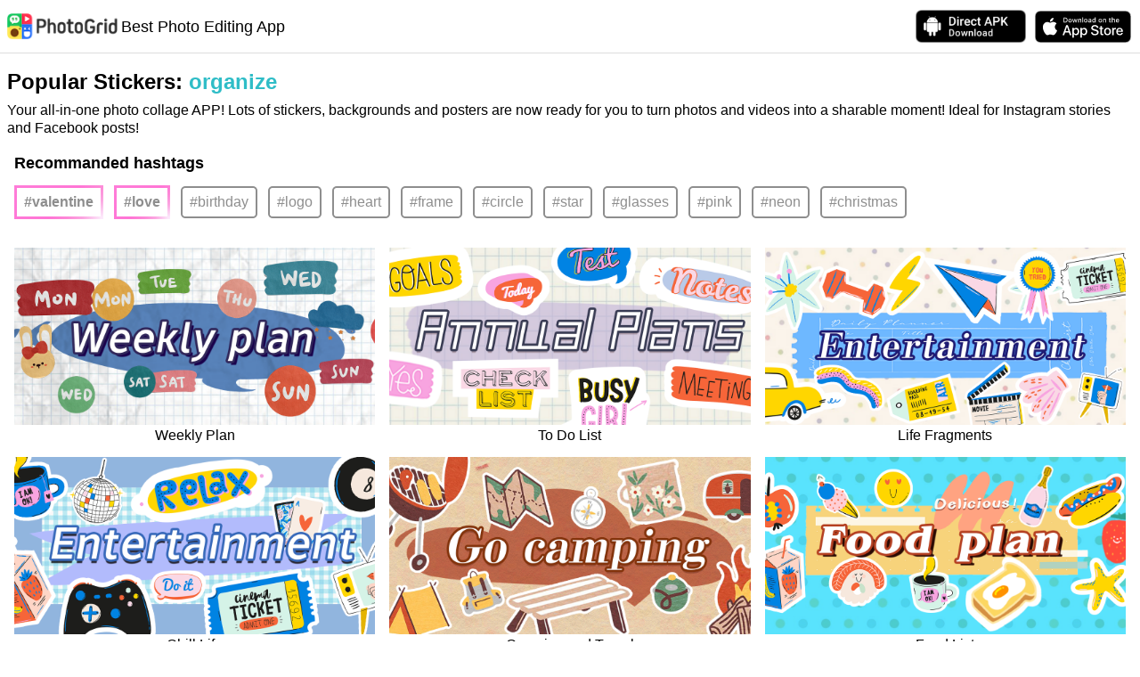

--- FILE ---
content_type: text/html; charset=UTF-8
request_url: https://photogrid.app/material/sticker/hashtag/organize?hl=en
body_size: 108633
content:

<!DOCTYPE html>
<html lang="en">

<head>
  <meta charset="utf-8">
  <meta http-equiv="content-language" content="en">
  <meta name="google" content="notranslate">
  <meta id="viewport" name="viewport" content="width=device-width, initial-scale=1.0, minimum-scale=1.0, maximum-scale=1.0, user-scalable=no">
  <title>PhotoGrid - Popular sticker: organize | Best photo and video collage editing APP</title>
  <meta property="og:title" content="PhotoGrid - Popular sticker: organize | Best photo and video collage editing APP">
  <meta property="og:url" content="https://photogrid.app/material/sticker/hashtag/organize">
  <meta property="og:image" content="https://pg-media.ksmobile.com/pg/admin/20240105/6597721d3449e.jpg">
  <meta property="og:image:width" content="300">
  <meta property="og:image:height" content="300">
  <meta property="og:type" content="website">
  <meta property="og:site_name" content="PhotoGrid">
  <meta property="fb:app_id" content="542129432493562">
  <meta property="fb:admins" content="158008664360385">
  <meta name="twitter:card" content="summary" />
  <meta name="twitter:title" content="PhotoGrid - Popular sticker: organize | Best photo and video collage editing APP" />
  <meta name="twitter:description" content="Your all-in-one photo collage APP! Lots of stickers, backgrounds and posters are now ready for you to turn photos and videos into a sharable moment! Ideal for Instagram stories and Facebook posts!" />
  <meta name="twitter:image" content="https://pg-media.ksmobile.com/pg/admin/20240105/6597721d3449e.jpg" />
  <meta property="og:description" content="Your all-in-one photo collage APP! Lots of stickers, backgrounds and posters are now ready for you to turn photos and videos into a sharable moment! Ideal for Instagram stories and Facebook posts!">
  <meta name="description" content="Your all-in-one photo collage APP! Lots of stickers, backgrounds and posters are now ready for you to turn photos and videos into a sharable moment! Ideal for Instagram stories and Facebook posts!">
    <link rel="canonical" href="https://photogrid.app/material/sticker/hashtag/organize">
  <link rel="alternate" media="only screen and (max-width: 640px)" href="https://photogrid.app/material/sticker/hashtag/organize">
  <link rel="alternate" media="handheld" href="https://photogrid.app/material/sticker/hashtag/organize" />
  <meta name="apple-itunes-app" content="app-id=543577420">
        <meta property="al:ios:app_store_id" content="543577420" />
    <meta property="al:ios:app_name" content="PhotoGrid" />
    <meta property="al:android:package" content="com.roidapp.photogrid">
    <meta property="al:android:app_name" content="PhotoGrid">
      <link rel="shortcut icon" href="/static/img/icons/favicon.ico">
  <link rel="apple-touch-icon" href="/static/img/icons/apple-touch-icon.png">
  <link rel="apple-touch-icon" sizes="76x76" href="/static/img/icons/apple-touch-icon-76x76.png">
  <link rel="apple-touch-icon" sizes="120x120" href="/static/img/icons/apple-touch-icon-120x120.png">
  <link rel="apple-touch-icon" sizes="152x152" href="/static/img/icons/apple-touch-icon-152x152.png">
  <link rel="mask-icon" href="/static/img/icons/pg_logo_round.svg" color="">
  <meta name="theme-color" content="#2fbdc7" />
  <meta name="robots" content="index, follow">
  <link rel="manifest" href="/manifest.json">
            <link rel="alternate" hreflang="ar" href="https://photogrid.app/material/sticker/hashtag/organize?hl=ar" />
          <link rel="alternate" hreflang="bg" href="https://photogrid.app/material/sticker/hashtag/organize?hl=bg" />
          <link rel="alternate" hreflang="cs" href="https://photogrid.app/material/sticker/hashtag/organize?hl=cs" />
          <link rel="alternate" hreflang="de" href="https://photogrid.app/material/sticker/hashtag/organize?hl=de" />
          <link rel="alternate" hreflang="el" href="https://photogrid.app/material/sticker/hashtag/organize?hl=el" />
          <link rel="alternate" hreflang="en" href="https://photogrid.app/material/sticker/hashtag/organize?hl=en" />
          <link rel="alternate" hreflang="es" href="https://photogrid.app/material/sticker/hashtag/organize?hl=es" />
          <link rel="alternate" hreflang="fa" href="https://photogrid.app/material/sticker/hashtag/organize?hl=fa" />
          <link rel="alternate" hreflang="fr" href="https://photogrid.app/material/sticker/hashtag/organize?hl=fr" />
          <link rel="alternate" hreflang="he" href="https://photogrid.app/material/sticker/hashtag/organize?hl=he" />
          <link rel="alternate" hreflang="hi" href="https://photogrid.app/material/sticker/hashtag/organize?hl=hi" />
          <link rel="alternate" hreflang="hu" href="https://photogrid.app/material/sticker/hashtag/organize?hl=hu" />
          <link rel="alternate" hreflang="id" href="https://photogrid.app/material/sticker/hashtag/organize?hl=id" />
          <link rel="alternate" hreflang="it" href="https://photogrid.app/material/sticker/hashtag/organize?hl=it" />
          <link rel="alternate" hreflang="ja" href="https://photogrid.app/material/sticker/hashtag/organize?hl=ja" />
          <link rel="alternate" hreflang="ko" href="https://photogrid.app/material/sticker/hashtag/organize?hl=ko" />
          <link rel="alternate" hreflang="ms" href="https://photogrid.app/material/sticker/hashtag/organize?hl=ms" />
          <link rel="alternate" hreflang="nl" href="https://photogrid.app/material/sticker/hashtag/organize?hl=nl" />
          <link rel="alternate" hreflang="pl" href="https://photogrid.app/material/sticker/hashtag/organize?hl=pl" />
          <link rel="alternate" hreflang="pt" href="https://photogrid.app/material/sticker/hashtag/organize?hl=pt" />
          <link rel="alternate" hreflang="ro" href="https://photogrid.app/material/sticker/hashtag/organize?hl=ro" />
          <link rel="alternate" hreflang="ru" href="https://photogrid.app/material/sticker/hashtag/organize?hl=ru" />
          <link rel="alternate" hreflang="sr" href="https://photogrid.app/material/sticker/hashtag/organize?hl=sr" />
          <link rel="alternate" hreflang="sv" href="https://photogrid.app/material/sticker/hashtag/organize?hl=sv" />
          <link rel="alternate" hreflang="th" href="https://photogrid.app/material/sticker/hashtag/organize?hl=th" />
          <link rel="alternate" hreflang="tr" href="https://photogrid.app/material/sticker/hashtag/organize?hl=tr" />
          <link rel="alternate" hreflang="vi" href="https://photogrid.app/material/sticker/hashtag/organize?hl=vi" />
          <link rel="alternate" hreflang="zh-cn" href="https://photogrid.app/material/sticker/hashtag/organize?hl=zh-cn" />
          <link rel="alternate" hreflang="zh-tw" href="https://photogrid.app/material/sticker/hashtag/organize?hl=zh-tw" />
        <link rel="alternate" hreflang="x-default" href="https://photogrid.app/material/sticker/hashtag/organize?hl=en" />

    <script>
      function urlUpdateQuery(r, e) {
        var o = "",
          t = "",
          a = {};
        if (o = r ? new URL(r) : location, e) {
          if ("object" == typeof e) {
            if (o.search)
              for (var s = o.search.slice(1).split("&"), i = 0; i < s.length; i++) {
                var l = s[i].split("=");
                a[l[0]] = l[1]
              }
            for (var n in e) a[n] = e[n];
            for (var c in a) t = t + "&" + c + "=" + a[c];
            return t = "?" + t.slice(1), o.protocol + "//" + o.host + o.pathname + t + o.hash
          }
          console.error("urlUpdateQuery: query is not object")
        } else console.error("urlUpdateQuery: query is not set")
      }

      function getQueryString(e) {
        e = e.replace(/[\[]/, "\\[").replace(/[\]]/, "\\]");
        var n = new RegExp("[\\?&]" + e + "=([^&#]*)").exec(location.search);
        return null == n ? "" : decodeURIComponent(n[1].replace(/\+/g, " "))
      }
    </script>

    <script>
      (function() {
        var langList = {"ar":true,"bg":true,"cs":true,"de":true,"el":true,"en":true,"es":true,"fa":true,"fr":true,"he":true,"hi":true,"hu":true,"id":true,"it":true,"ja":true,"ko":true,"ms":true,"nl":true,"pl":true,"pt":true,"ro":true,"ru":true,"sr":true,"sv":true,"th":true,"tr":true,"vi":true,"zh-cn":true,"zh-tw":true},
          hl = getQueryString('hl');
        if (!langList[hl] && !langList[hl.toLocaleLowerCase()]) {
          var langD4 = 'en',
            lang = navigator.language;
          if (lang === 'zh-TW' ||
            lang === 'zh-CN') {
            langD4 = lang.toLocaleLowerCase();
          } else {
            lang = lang.split('-')[0];
            if (langList[lang]) {
              langD4 = lang;
            }
          }
          location.href = urlUpdateQuery(location, {
            'hl': langD4
          });
        }
      })();
    </script>
  

  <style>
    a,abbr,acronym,address,applet,article,aside,audio,b,big,blockquote,body,canvas,caption,center,cite,code,dd,del,details,dfn,div,dl,dt,em,embed,fieldset,figcaption,figure,footer,form,h1,h2,h3,h4,h5,h6,header,hgroup,html,i,iframe,img,ins,kbd,label,legend,li,mark,menu,nav,object,ol,output,p,pre,q,ruby,s,samp,section,small,span,strike,strong,sub,summary,sup,table,tbody,td,tfoot,th,thead,time,tr,tt,u,ul,var,video{margin:0;padding:0;border:0;font-size:100%;font:inherit;vertical-align:baseline}article,aside,details,figcaption,figure,footer,header,hgroup,menu,nav,section{display:block}body{line-height:1}ol,ul{list-style:none}blockquote,q{quotes:none}blockquote:after,blockquote:before,q:after,q:before{content:"";content:none}
/*!
Pure v1.0.0
Copyright 2013 Yahoo!
Licensed under the BSD License.
https://github.com/yahoo/pure/blob/master/LICENSE.md
*/
/*!
normalize.css v^3.0 | MIT License | git.io/normalize
Copyright (c) Nicolas Gallagher and Jonathan Neal
*/
/*! normalize.css v3.0.3 | MIT License | github.com/necolas/normalize.css */html{font-family:sans-serif;-ms-text-size-adjust:100%;-webkit-text-size-adjust:100%}body{margin:0}article,aside,details,figcaption,figure,footer,header,hgroup,main,menu,nav,section,summary{display:block}audio,canvas,progress,video{display:inline-block;vertical-align:baseline}audio:not([controls]){display:none;height:0}[hidden],template{display:none}a{background-color:transparent}a:active,a:hover{outline:0}abbr[title]{border-bottom:1px dotted}b,strong{font-weight:700}dfn{font-style:italic}h1{font-size:2em;margin:.67em 0}mark{background:#ff0;color:#000}small{font-size:80%}sub,sup{font-size:75%;line-height:0;position:relative;vertical-align:baseline}sup{top:-.5em}sub{bottom:-.25em}img{border:0}svg:not(:root){overflow:hidden}figure{margin:1em 40px}hr{box-sizing:content-box;height:0}pre{overflow:auto}code,kbd,pre,samp{font-family:monospace,monospace;font-size:1em}button,input,optgroup,select,textarea{color:inherit;font:inherit;margin:0}button{overflow:visible}button,select{text-transform:none}button,html input[type=button],input[type=reset],input[type=submit]{-webkit-appearance:button;cursor:pointer}button[disabled],html input[disabled]{cursor:default}button::-moz-focus-inner,input::-moz-focus-inner{border:0;padding:0}input{line-height:normal}input[type=checkbox],input[type=radio]{box-sizing:border-box;padding:0}input[type=number]::-webkit-inner-spin-button,input[type=number]::-webkit-outer-spin-button{height:auto}input[type=search]{-webkit-appearance:textfield;box-sizing:content-box}input[type=search]::-webkit-search-cancel-button,input[type=search]::-webkit-search-decoration{-webkit-appearance:none}fieldset{border:1px solid silver;margin:0 2px;padding:.35em .625em .75em}legend{border:0;padding:0}textarea{overflow:auto}optgroup{font-weight:700}table{border-collapse:collapse;border-spacing:0}td,th{padding:0}.hidden,[hidden]{display:none!important}.pure-img{max-width:100%;height:auto;display:block}.pure-g{letter-spacing:-.31em;*letter-spacing:normal;*word-spacing:-.43em;text-rendering:optimizespeed;font-family:FreeSans,Arimo,Droid Sans,Helvetica,Arial,sans-serif;display:-ms-flexbox;display:flex;-ms-flex-flow:row wrap;flex-flow:row wrap;-ms-flex-line-pack:start;align-content:flex-start}@media (-ms-high-contrast:active),(-ms-high-contrast:none){table .pure-g{display:block}}.opera-only :-o-prefocus,.pure-g{word-spacing:-.43em}.pure-u{display:inline-block;*display:inline;zoom:1;letter-spacing:normal;word-spacing:normal;vertical-align:top;text-rendering:auto}.pure-g [class*=pure-u]{font-family:sans-serif}.pure-u-1,.pure-u-1-1,.pure-u-1-2,.pure-u-1-3,.pure-u-1-4,.pure-u-1-5,.pure-u-1-6,.pure-u-1-8,.pure-u-1-12,.pure-u-1-24,.pure-u-2-3,.pure-u-2-5,.pure-u-2-24,.pure-u-3-4,.pure-u-3-5,.pure-u-3-8,.pure-u-3-24,.pure-u-4-5,.pure-u-4-24,.pure-u-5-5,.pure-u-5-6,.pure-u-5-8,.pure-u-5-12,.pure-u-5-24,.pure-u-6-24,.pure-u-7-8,.pure-u-7-12,.pure-u-7-24,.pure-u-8-24,.pure-u-9-24,.pure-u-10-24,.pure-u-11-12,.pure-u-11-24,.pure-u-12-24,.pure-u-13-24,.pure-u-14-24,.pure-u-15-24,.pure-u-16-24,.pure-u-17-24,.pure-u-18-24,.pure-u-19-24,.pure-u-20-24,.pure-u-21-24,.pure-u-22-24,.pure-u-23-24,.pure-u-24-24{display:inline-block;*display:inline;zoom:1;letter-spacing:normal;word-spacing:normal;vertical-align:top;text-rendering:auto}.pure-u-1-24{width:4.1667%;*width:4.1357%}.pure-u-1-12,.pure-u-2-24{width:8.3333%;*width:8.3023%}.pure-u-1-8,.pure-u-3-24{width:12.5%;*width:12.469%}.pure-u-1-6,.pure-u-4-24{width:16.6667%;*width:16.6357%}.pure-u-1-5{width:20%;*width:19.969%}.pure-u-5-24{width:20.8333%;*width:20.8023%}.pure-u-1-4,.pure-u-6-24{width:25%;*width:24.969%}.pure-u-7-24{width:29.1667%;*width:29.1357%}.pure-u-1-3,.pure-u-8-24{width:33.3333%;*width:33.3023%}.pure-u-3-8,.pure-u-9-24{width:37.5%;*width:37.469%}.pure-u-2-5{width:40%;*width:39.969%}.pure-u-5-12,.pure-u-10-24{width:41.6667%;*width:41.6357%}.pure-u-11-24{width:45.8333%;*width:45.8023%}.pure-u-1-2,.pure-u-12-24{width:50%;*width:49.969%}.pure-u-13-24{width:54.1667%;*width:54.1357%}.pure-u-7-12,.pure-u-14-24{width:58.3333%;*width:58.3023%}.pure-u-3-5{width:60%;*width:59.969%}.pure-u-5-8,.pure-u-15-24{width:62.5%;*width:62.469%}.pure-u-2-3,.pure-u-16-24{width:66.6667%;*width:66.6357%}.pure-u-17-24{width:70.8333%;*width:70.8023%}.pure-u-3-4,.pure-u-18-24{width:75%;*width:74.969%}.pure-u-19-24{width:79.1667%;*width:79.1357%}.pure-u-4-5{width:80%;*width:79.969%}.pure-u-5-6,.pure-u-20-24{width:83.3333%;*width:83.3023%}.pure-u-7-8,.pure-u-21-24{width:87.5%;*width:87.469%}.pure-u-11-12,.pure-u-22-24{width:91.6667%;*width:91.6357%}.pure-u-23-24{width:95.8333%;*width:95.8023%}.pure-u-1,.pure-u-1-1,.pure-u-5-5,.pure-u-24-24{width:100%}.pure-button{display:inline-block;zoom:1;line-height:normal;white-space:nowrap;vertical-align:middle;text-align:center;cursor:pointer;-webkit-user-drag:none;-webkit-user-select:none;-ms-user-select:none;user-select:none;box-sizing:border-box}.pure-button::-moz-focus-inner{padding:0;border:0}.pure-button-group{letter-spacing:-.31em;*letter-spacing:normal;*word-spacing:-.43em;text-rendering:optimizespeed}.opera-only :-o-prefocus,.pure-button-group{word-spacing:-.43em}.pure-button-group .pure-button{letter-spacing:normal;word-spacing:normal;vertical-align:top;text-rendering:auto}.pure-button{font-family:inherit;font-size:100%;padding:.5em 1em;color:#444;color:rgba(0,0,0,.8);border:1px solid #999;border:none transparent;background-color:#e6e6e6;text-decoration:none;border-radius:2px}.pure-button-hover,.pure-button:focus,.pure-button:hover{filter:alpha(opacity=90);background-image:linear-gradient(transparent,rgba(0,0,0,.05) 40%,rgba(0,0,0,.1))}.pure-button:focus{outline:0}.pure-button-active,.pure-button:active{box-shadow:inset 0 0 0 1px rgba(0,0,0,.15),inset 0 0 6px rgba(0,0,0,.2);border-color:#000\9}.pure-button-disabled,.pure-button-disabled:active,.pure-button-disabled:focus,.pure-button-disabled:hover,.pure-button[disabled]{border:none;background-image:none;filter:alpha(opacity=40);opacity:.4;cursor:not-allowed;box-shadow:none;pointer-events:none}.pure-button-hidden{display:none}.pure-button-primary,.pure-button-selected,a.pure-button-primary,a.pure-button-selected{background-color:#0078e7;color:#fff}.pure-button-group .pure-button{margin:0;border-radius:0;border-right:1px solid #111;border-right:1px solid rgba(0,0,0,.2)}.pure-button-group .pure-button:first-child{border-top-left-radius:2px;border-bottom-left-radius:2px}.pure-button-group .pure-button:last-child{border-top-right-radius:2px;border-bottom-right-radius:2px;border-right:none}.pure-form input[type=color],.pure-form input[type=date],.pure-form input[type=datetime-local],.pure-form input[type=datetime],.pure-form input[type=email],.pure-form input[type=month],.pure-form input[type=number],.pure-form input[type=password],.pure-form input[type=search],.pure-form input[type=tel],.pure-form input[type=text],.pure-form input[type=time],.pure-form input[type=url],.pure-form input[type=week],.pure-form select,.pure-form textarea{padding:.5em .6em;display:inline-block;border:1px solid #ccc;box-shadow:inset 0 1px 3px #ddd;border-radius:4px;vertical-align:middle;box-sizing:border-box}.pure-form input:not([type]){padding:.5em .6em;display:inline-block;border:1px solid #ccc;box-shadow:inset 0 1px 3px #ddd;border-radius:4px;box-sizing:border-box}.pure-form input[type=color]{padding:.2em .5em}.pure-form input:not([type]):focus,.pure-form input[type=color]:focus,.pure-form input[type=date]:focus,.pure-form input[type=datetime-local]:focus,.pure-form input[type=datetime]:focus,.pure-form input[type=email]:focus,.pure-form input[type=month]:focus,.pure-form input[type=number]:focus,.pure-form input[type=password]:focus,.pure-form input[type=search]:focus,.pure-form input[type=tel]:focus,.pure-form input[type=text]:focus,.pure-form input[type=time]:focus,.pure-form input[type=url]:focus,.pure-form input[type=week]:focus,.pure-form select:focus,.pure-form textarea:focus{outline:0;border-color:#129fea}.pure-form input[type=checkbox]:focus,.pure-form input[type=file]:focus,.pure-form input[type=radio]:focus{outline:thin solid #129fea;outline:1px auto #129fea}.pure-form .pure-checkbox,.pure-form .pure-radio{margin:.5em 0;display:block}.pure-form input:not([type])[disabled],.pure-form input[type=color][disabled],.pure-form input[type=date][disabled],.pure-form input[type=datetime-local][disabled],.pure-form input[type=datetime][disabled],.pure-form input[type=email][disabled],.pure-form input[type=month][disabled],.pure-form input[type=number][disabled],.pure-form input[type=password][disabled],.pure-form input[type=search][disabled],.pure-form input[type=tel][disabled],.pure-form input[type=text][disabled],.pure-form input[type=time][disabled],.pure-form input[type=url][disabled],.pure-form input[type=week][disabled],.pure-form select[disabled],.pure-form textarea[disabled]{cursor:not-allowed;background-color:#eaeded;color:#cad2d3}.pure-form input[readonly],.pure-form select[readonly],.pure-form textarea[readonly]{background-color:#eee;color:#777;border-color:#ccc}.pure-form input:focus:invalid,.pure-form select:focus:invalid,.pure-form textarea:focus:invalid{color:#b94a48;border-color:#e9322d}.pure-form input[type=checkbox]:focus:invalid:focus,.pure-form input[type=file]:focus:invalid:focus,.pure-form input[type=radio]:focus:invalid:focus{outline-color:#e9322d}.pure-form select{height:2.25em;border:1px solid #ccc;background-color:#fff}.pure-form select[multiple]{height:auto}.pure-form label{margin:.5em 0 .2em}.pure-form fieldset{margin:0;padding:.35em 0 .75em;border:0}.pure-form legend{display:block;width:100%;padding:.3em 0;margin-bottom:.3em;color:#333;border-bottom:1px solid #e5e5e5}.pure-form-stacked input:not([type]),.pure-form-stacked input[type=color],.pure-form-stacked input[type=date],.pure-form-stacked input[type=datetime-local],.pure-form-stacked input[type=datetime],.pure-form-stacked input[type=email],.pure-form-stacked input[type=file],.pure-form-stacked input[type=month],.pure-form-stacked input[type=number],.pure-form-stacked input[type=password],.pure-form-stacked input[type=search],.pure-form-stacked input[type=tel],.pure-form-stacked input[type=text],.pure-form-stacked input[type=time],.pure-form-stacked input[type=url],.pure-form-stacked input[type=week],.pure-form-stacked label,.pure-form-stacked select,.pure-form-stacked textarea{display:block;margin:.25em 0}.pure-form-aligned .pure-help-inline,.pure-form-aligned input,.pure-form-aligned select,.pure-form-aligned textarea,.pure-form-message-inline{display:inline-block;*display:inline;*zoom:1;vertical-align:middle}.pure-form-aligned textarea{vertical-align:top}.pure-form-aligned .pure-control-group{margin-bottom:.5em}.pure-form-aligned .pure-control-group label{text-align:right;display:inline-block;vertical-align:middle;width:10em;margin:0 1em 0 0}.pure-form-aligned .pure-controls{margin:1.5em 0 0 11em}.pure-form .pure-input-rounded,.pure-form input.pure-input-rounded{border-radius:2em;padding:.5em 1em}.pure-form .pure-group fieldset{margin-bottom:10px}.pure-form .pure-group input,.pure-form .pure-group textarea{display:block;padding:10px;margin:0 0 -1px;border-radius:0;position:relative;top:-1px}.pure-form .pure-group input:focus,.pure-form .pure-group textarea:focus{z-index:3}.pure-form .pure-group input:first-child,.pure-form .pure-group textarea:first-child{top:1px;border-radius:4px 4px 0 0;margin:0}.pure-form .pure-group input:first-child:last-child,.pure-form .pure-group textarea:first-child:last-child{top:1px;border-radius:4px;margin:0}.pure-form .pure-group input:last-child,.pure-form .pure-group textarea:last-child{top:-2px;border-radius:0 0 4px 4px;margin:0}.pure-form .pure-group button{margin:.35em 0}.pure-form .pure-input-1{width:100%}.pure-form .pure-input-3-4{width:75%}.pure-form .pure-input-2-3{width:66%}.pure-form .pure-input-1-2{width:50%}.pure-form .pure-input-1-3{width:33%}.pure-form .pure-input-1-4{width:25%}.pure-form-message-inline,.pure-form .pure-help-inline{display:inline-block;padding-left:.3em;color:#666;vertical-align:middle;font-size:.875em}.pure-form-message{display:block;color:#666;font-size:.875em}@media only screen and (max-width:480px){.pure-form button[type=submit]{margin:.7em 0 0}.pure-form input:not([type]),.pure-form input[type=color],.pure-form input[type=date],.pure-form input[type=datetime-local],.pure-form input[type=datetime],.pure-form input[type=email],.pure-form input[type=month],.pure-form input[type=number],.pure-form input[type=password],.pure-form input[type=search],.pure-form input[type=tel],.pure-form input[type=text],.pure-form input[type=time],.pure-form input[type=url],.pure-form input[type=week],.pure-form label{margin-bottom:.3em;display:block}.pure-group input:not([type]),.pure-group input[type=color],.pure-group input[type=date],.pure-group input[type=datetime-local],.pure-group input[type=datetime],.pure-group input[type=email],.pure-group input[type=month],.pure-group input[type=number],.pure-group input[type=password],.pure-group input[type=search],.pure-group input[type=tel],.pure-group input[type=text],.pure-group input[type=time],.pure-group input[type=url],.pure-group input[type=week]{margin-bottom:0}.pure-form-aligned .pure-control-group label{margin-bottom:.3em;text-align:left;display:block;width:100%}.pure-form-aligned .pure-controls{margin:1.5em 0 0}.pure-form-message,.pure-form-message-inline,.pure-form .pure-help-inline{display:block;font-size:.75em;padding:.2em 0 .8em}}.pure-menu{box-sizing:border-box}.pure-menu-fixed{position:fixed;left:0;top:0;z-index:3}.pure-menu-item,.pure-menu-list{position:relative}.pure-menu-list{list-style:none;margin:0;padding:0}.pure-menu-item{padding:0;margin:0;height:100%}.pure-menu-heading,.pure-menu-link{display:block;text-decoration:none;white-space:nowrap}.pure-menu-horizontal{width:100%;white-space:nowrap}.pure-menu-horizontal .pure-menu-list{display:inline-block}.pure-menu-horizontal .pure-menu-heading,.pure-menu-horizontal .pure-menu-item,.pure-menu-horizontal .pure-menu-separator{display:inline-block;*display:inline;zoom:1;vertical-align:middle}.pure-menu-item .pure-menu-item{display:block}.pure-menu-children{display:none;position:absolute;left:100%;top:0;margin:0;padding:0;z-index:3}.pure-menu-horizontal .pure-menu-children{left:0;top:auto;width:inherit}.pure-menu-active>.pure-menu-children,.pure-menu-allow-hover:hover>.pure-menu-children{display:block;position:absolute}.pure-menu-has-children>.pure-menu-link:after{padding-left:.5em;content:"\25B8";font-size:small}.pure-menu-horizontal .pure-menu-has-children>.pure-menu-link:after{content:"\25BE"}.pure-menu-scrollable{overflow-y:scroll;overflow-x:hidden}.pure-menu-scrollable .pure-menu-list{display:block}.pure-menu-horizontal.pure-menu-scrollable .pure-menu-list{display:inline-block}.pure-menu-horizontal.pure-menu-scrollable{white-space:nowrap;overflow-y:hidden;overflow-x:auto;-ms-overflow-style:none;-webkit-overflow-scrolling:touch;padding:.5em 0}.pure-menu-horizontal.pure-menu-scrollable::-webkit-scrollbar{display:none}.pure-menu-horizontal .pure-menu-children .pure-menu-separator,.pure-menu-separator{background-color:#ccc;height:1px;margin:.3em 0}.pure-menu-horizontal .pure-menu-separator{width:1px;height:1.3em;margin:0 .3em}.pure-menu-horizontal .pure-menu-children .pure-menu-separator{display:block;width:auto}.pure-menu-heading{text-transform:uppercase;color:#565d64}.pure-menu-link{color:#777}.pure-menu-children{background-color:#fff}.pure-menu-disabled,.pure-menu-heading,.pure-menu-link{padding:.5em 1em}.pure-menu-disabled{opacity:.5}.pure-menu-disabled .pure-menu-link:hover{background-color:transparent}.pure-menu-active>.pure-menu-link,.pure-menu-link:focus,.pure-menu-link:hover{background-color:#eee}.pure-menu-selected .pure-menu-link,.pure-menu-selected .pure-menu-link:visited{color:#000}.pure-table{border-collapse:collapse;border-spacing:0;empty-cells:show;border:1px solid #cbcbcb}.pure-table caption{color:#000;font:italic 85%/1 arial,sans-serif;padding:1em 0;text-align:center}.pure-table td,.pure-table th{border-left:1px solid #cbcbcb;border-width:0 0 0 1px;font-size:inherit;margin:0;overflow:visible;padding:.5em 1em}.pure-table td:first-child,.pure-table th:first-child{border-left-width:0}.pure-table thead{background-color:#e0e0e0;color:#000;text-align:left;vertical-align:bottom}.pure-table td{background-color:transparent}.pure-table-odd td,.pure-table-striped tr:nth-child(2n-1) td{background-color:#f2f2f2}.pure-table-bordered td{border-bottom:1px solid #cbcbcb}.pure-table-bordered tbody>tr:last-child>td{border-bottom-width:0}.pure-table-horizontal td,.pure-table-horizontal th{border-width:0 0 1px;border-bottom:1px solid #cbcbcb}.pure-table-horizontal tbody>tr:last-child>td{border-bottom-width:0}

/*!
Pure v1.0.0
Copyright 2013 Yahoo!
Licensed under the BSD License.
https://github.com/yahoo/pure/blob/master/LICENSE.md
*/@media screen and (min-width:35.5em){.pure-u-sm-1,.pure-u-sm-1-1,.pure-u-sm-1-2,.pure-u-sm-1-3,.pure-u-sm-1-4,.pure-u-sm-1-5,.pure-u-sm-1-6,.pure-u-sm-1-8,.pure-u-sm-1-12,.pure-u-sm-1-24,.pure-u-sm-2-3,.pure-u-sm-2-5,.pure-u-sm-2-24,.pure-u-sm-3-4,.pure-u-sm-3-5,.pure-u-sm-3-8,.pure-u-sm-3-24,.pure-u-sm-4-5,.pure-u-sm-4-24,.pure-u-sm-5-5,.pure-u-sm-5-6,.pure-u-sm-5-8,.pure-u-sm-5-12,.pure-u-sm-5-24,.pure-u-sm-6-24,.pure-u-sm-7-8,.pure-u-sm-7-12,.pure-u-sm-7-24,.pure-u-sm-8-24,.pure-u-sm-9-24,.pure-u-sm-10-24,.pure-u-sm-11-12,.pure-u-sm-11-24,.pure-u-sm-12-24,.pure-u-sm-13-24,.pure-u-sm-14-24,.pure-u-sm-15-24,.pure-u-sm-16-24,.pure-u-sm-17-24,.pure-u-sm-18-24,.pure-u-sm-19-24,.pure-u-sm-20-24,.pure-u-sm-21-24,.pure-u-sm-22-24,.pure-u-sm-23-24,.pure-u-sm-24-24{display:inline-block;*display:inline;zoom:1;letter-spacing:normal;word-spacing:normal;vertical-align:top;text-rendering:auto}.pure-u-sm-1-24{width:4.1667%;*width:4.1357%}.pure-u-sm-1-12,.pure-u-sm-2-24{width:8.3333%;*width:8.3023%}.pure-u-sm-1-8,.pure-u-sm-3-24{width:12.5%;*width:12.469%}.pure-u-sm-1-6,.pure-u-sm-4-24{width:16.6667%;*width:16.6357%}.pure-u-sm-1-5{width:20%;*width:19.969%}.pure-u-sm-5-24{width:20.8333%;*width:20.8023%}.pure-u-sm-1-4,.pure-u-sm-6-24{width:25%;*width:24.969%}.pure-u-sm-7-24{width:29.1667%;*width:29.1357%}.pure-u-sm-1-3,.pure-u-sm-8-24{width:33.3333%;*width:33.3023%}.pure-u-sm-3-8,.pure-u-sm-9-24{width:37.5%;*width:37.469%}.pure-u-sm-2-5{width:40%;*width:39.969%}.pure-u-sm-5-12,.pure-u-sm-10-24{width:41.6667%;*width:41.6357%}.pure-u-sm-11-24{width:45.8333%;*width:45.8023%}.pure-u-sm-1-2,.pure-u-sm-12-24{width:50%;*width:49.969%}.pure-u-sm-13-24{width:54.1667%;*width:54.1357%}.pure-u-sm-7-12,.pure-u-sm-14-24{width:58.3333%;*width:58.3023%}.pure-u-sm-3-5{width:60%;*width:59.969%}.pure-u-sm-5-8,.pure-u-sm-15-24{width:62.5%;*width:62.469%}.pure-u-sm-2-3,.pure-u-sm-16-24{width:66.6667%;*width:66.6357%}.pure-u-sm-17-24{width:70.8333%;*width:70.8023%}.pure-u-sm-3-4,.pure-u-sm-18-24{width:75%;*width:74.969%}.pure-u-sm-19-24{width:79.1667%;*width:79.1357%}.pure-u-sm-4-5{width:80%;*width:79.969%}.pure-u-sm-5-6,.pure-u-sm-20-24{width:83.3333%;*width:83.3023%}.pure-u-sm-7-8,.pure-u-sm-21-24{width:87.5%;*width:87.469%}.pure-u-sm-11-12,.pure-u-sm-22-24{width:91.6667%;*width:91.6357%}.pure-u-sm-23-24{width:95.8333%;*width:95.8023%}.pure-u-sm-1,.pure-u-sm-1-1,.pure-u-sm-5-5,.pure-u-sm-24-24{width:100%}}@media screen and (min-width:48em){.pure-u-md-1,.pure-u-md-1-1,.pure-u-md-1-2,.pure-u-md-1-3,.pure-u-md-1-4,.pure-u-md-1-5,.pure-u-md-1-6,.pure-u-md-1-8,.pure-u-md-1-12,.pure-u-md-1-24,.pure-u-md-2-3,.pure-u-md-2-5,.pure-u-md-2-24,.pure-u-md-3-4,.pure-u-md-3-5,.pure-u-md-3-8,.pure-u-md-3-24,.pure-u-md-4-5,.pure-u-md-4-24,.pure-u-md-5-5,.pure-u-md-5-6,.pure-u-md-5-8,.pure-u-md-5-12,.pure-u-md-5-24,.pure-u-md-6-24,.pure-u-md-7-8,.pure-u-md-7-12,.pure-u-md-7-24,.pure-u-md-8-24,.pure-u-md-9-24,.pure-u-md-10-24,.pure-u-md-11-12,.pure-u-md-11-24,.pure-u-md-12-24,.pure-u-md-13-24,.pure-u-md-14-24,.pure-u-md-15-24,.pure-u-md-16-24,.pure-u-md-17-24,.pure-u-md-18-24,.pure-u-md-19-24,.pure-u-md-20-24,.pure-u-md-21-24,.pure-u-md-22-24,.pure-u-md-23-24,.pure-u-md-24-24{display:inline-block;*display:inline;zoom:1;letter-spacing:normal;word-spacing:normal;vertical-align:top;text-rendering:auto}.pure-u-md-1-24{width:4.1667%;*width:4.1357%}.pure-u-md-1-12,.pure-u-md-2-24{width:8.3333%;*width:8.3023%}.pure-u-md-1-8,.pure-u-md-3-24{width:12.5%;*width:12.469%}.pure-u-md-1-6,.pure-u-md-4-24{width:16.6667%;*width:16.6357%}.pure-u-md-1-5{width:20%;*width:19.969%}.pure-u-md-5-24{width:20.8333%;*width:20.8023%}.pure-u-md-1-4,.pure-u-md-6-24{width:25%;*width:24.969%}.pure-u-md-7-24{width:29.1667%;*width:29.1357%}.pure-u-md-1-3,.pure-u-md-8-24{width:33.3333%;*width:33.3023%}.pure-u-md-3-8,.pure-u-md-9-24{width:37.5%;*width:37.469%}.pure-u-md-2-5{width:40%;*width:39.969%}.pure-u-md-5-12,.pure-u-md-10-24{width:41.6667%;*width:41.6357%}.pure-u-md-11-24{width:45.8333%;*width:45.8023%}.pure-u-md-1-2,.pure-u-md-12-24{width:50%;*width:49.969%}.pure-u-md-13-24{width:54.1667%;*width:54.1357%}.pure-u-md-7-12,.pure-u-md-14-24{width:58.3333%;*width:58.3023%}.pure-u-md-3-5{width:60%;*width:59.969%}.pure-u-md-5-8,.pure-u-md-15-24{width:62.5%;*width:62.469%}.pure-u-md-2-3,.pure-u-md-16-24{width:66.6667%;*width:66.6357%}.pure-u-md-17-24{width:70.8333%;*width:70.8023%}.pure-u-md-3-4,.pure-u-md-18-24{width:75%;*width:74.969%}.pure-u-md-19-24{width:79.1667%;*width:79.1357%}.pure-u-md-4-5{width:80%;*width:79.969%}.pure-u-md-5-6,.pure-u-md-20-24{width:83.3333%;*width:83.3023%}.pure-u-md-7-8,.pure-u-md-21-24{width:87.5%;*width:87.469%}.pure-u-md-11-12,.pure-u-md-22-24{width:91.6667%;*width:91.6357%}.pure-u-md-23-24{width:95.8333%;*width:95.8023%}.pure-u-md-1,.pure-u-md-1-1,.pure-u-md-5-5,.pure-u-md-24-24{width:100%}}@media screen and (min-width:64em){.pure-u-lg-1,.pure-u-lg-1-1,.pure-u-lg-1-2,.pure-u-lg-1-3,.pure-u-lg-1-4,.pure-u-lg-1-5,.pure-u-lg-1-6,.pure-u-lg-1-8,.pure-u-lg-1-12,.pure-u-lg-1-24,.pure-u-lg-2-3,.pure-u-lg-2-5,.pure-u-lg-2-24,.pure-u-lg-3-4,.pure-u-lg-3-5,.pure-u-lg-3-8,.pure-u-lg-3-24,.pure-u-lg-4-5,.pure-u-lg-4-24,.pure-u-lg-5-5,.pure-u-lg-5-6,.pure-u-lg-5-8,.pure-u-lg-5-12,.pure-u-lg-5-24,.pure-u-lg-6-24,.pure-u-lg-7-8,.pure-u-lg-7-12,.pure-u-lg-7-24,.pure-u-lg-8-24,.pure-u-lg-9-24,.pure-u-lg-10-24,.pure-u-lg-11-12,.pure-u-lg-11-24,.pure-u-lg-12-24,.pure-u-lg-13-24,.pure-u-lg-14-24,.pure-u-lg-15-24,.pure-u-lg-16-24,.pure-u-lg-17-24,.pure-u-lg-18-24,.pure-u-lg-19-24,.pure-u-lg-20-24,.pure-u-lg-21-24,.pure-u-lg-22-24,.pure-u-lg-23-24,.pure-u-lg-24-24{display:inline-block;*display:inline;zoom:1;letter-spacing:normal;word-spacing:normal;vertical-align:top;text-rendering:auto}.pure-u-lg-1-24{width:4.1667%;*width:4.1357%}.pure-u-lg-1-12,.pure-u-lg-2-24{width:8.3333%;*width:8.3023%}.pure-u-lg-1-8,.pure-u-lg-3-24{width:12.5%;*width:12.469%}.pure-u-lg-1-6,.pure-u-lg-4-24{width:16.6667%;*width:16.6357%}.pure-u-lg-1-5{width:20%;*width:19.969%}.pure-u-lg-5-24{width:20.8333%;*width:20.8023%}.pure-u-lg-1-4,.pure-u-lg-6-24{width:25%;*width:24.969%}.pure-u-lg-7-24{width:29.1667%;*width:29.1357%}.pure-u-lg-1-3,.pure-u-lg-8-24{width:33.3333%;*width:33.3023%}.pure-u-lg-3-8,.pure-u-lg-9-24{width:37.5%;*width:37.469%}.pure-u-lg-2-5{width:40%;*width:39.969%}.pure-u-lg-5-12,.pure-u-lg-10-24{width:41.6667%;*width:41.6357%}.pure-u-lg-11-24{width:45.8333%;*width:45.8023%}.pure-u-lg-1-2,.pure-u-lg-12-24{width:50%;*width:49.969%}.pure-u-lg-13-24{width:54.1667%;*width:54.1357%}.pure-u-lg-7-12,.pure-u-lg-14-24{width:58.3333%;*width:58.3023%}.pure-u-lg-3-5{width:60%;*width:59.969%}.pure-u-lg-5-8,.pure-u-lg-15-24{width:62.5%;*width:62.469%}.pure-u-lg-2-3,.pure-u-lg-16-24{width:66.6667%;*width:66.6357%}.pure-u-lg-17-24{width:70.8333%;*width:70.8023%}.pure-u-lg-3-4,.pure-u-lg-18-24{width:75%;*width:74.969%}.pure-u-lg-19-24{width:79.1667%;*width:79.1357%}.pure-u-lg-4-5{width:80%;*width:79.969%}.pure-u-lg-5-6,.pure-u-lg-20-24{width:83.3333%;*width:83.3023%}.pure-u-lg-7-8,.pure-u-lg-21-24{width:87.5%;*width:87.469%}.pure-u-lg-11-12,.pure-u-lg-22-24{width:91.6667%;*width:91.6357%}.pure-u-lg-23-24{width:95.8333%;*width:95.8023%}.pure-u-lg-1,.pure-u-lg-1-1,.pure-u-lg-5-5,.pure-u-lg-24-24{width:100%}}@media screen and (min-width:80em){.pure-u-xl-1,.pure-u-xl-1-1,.pure-u-xl-1-2,.pure-u-xl-1-3,.pure-u-xl-1-4,.pure-u-xl-1-5,.pure-u-xl-1-6,.pure-u-xl-1-8,.pure-u-xl-1-12,.pure-u-xl-1-24,.pure-u-xl-2-3,.pure-u-xl-2-5,.pure-u-xl-2-24,.pure-u-xl-3-4,.pure-u-xl-3-5,.pure-u-xl-3-8,.pure-u-xl-3-24,.pure-u-xl-4-5,.pure-u-xl-4-24,.pure-u-xl-5-5,.pure-u-xl-5-6,.pure-u-xl-5-8,.pure-u-xl-5-12,.pure-u-xl-5-24,.pure-u-xl-6-24,.pure-u-xl-7-8,.pure-u-xl-7-12,.pure-u-xl-7-24,.pure-u-xl-8-24,.pure-u-xl-9-24,.pure-u-xl-10-24,.pure-u-xl-11-12,.pure-u-xl-11-24,.pure-u-xl-12-24,.pure-u-xl-13-24,.pure-u-xl-14-24,.pure-u-xl-15-24,.pure-u-xl-16-24,.pure-u-xl-17-24,.pure-u-xl-18-24,.pure-u-xl-19-24,.pure-u-xl-20-24,.pure-u-xl-21-24,.pure-u-xl-22-24,.pure-u-xl-23-24,.pure-u-xl-24-24{display:inline-block;*display:inline;zoom:1;letter-spacing:normal;word-spacing:normal;vertical-align:top;text-rendering:auto}.pure-u-xl-1-24{width:4.1667%;*width:4.1357%}.pure-u-xl-1-12,.pure-u-xl-2-24{width:8.3333%;*width:8.3023%}.pure-u-xl-1-8,.pure-u-xl-3-24{width:12.5%;*width:12.469%}.pure-u-xl-1-6,.pure-u-xl-4-24{width:16.6667%;*width:16.6357%}.pure-u-xl-1-5{width:20%;*width:19.969%}.pure-u-xl-5-24{width:20.8333%;*width:20.8023%}.pure-u-xl-1-4,.pure-u-xl-6-24{width:25%;*width:24.969%}.pure-u-xl-7-24{width:29.1667%;*width:29.1357%}.pure-u-xl-1-3,.pure-u-xl-8-24{width:33.3333%;*width:33.3023%}.pure-u-xl-3-8,.pure-u-xl-9-24{width:37.5%;*width:37.469%}.pure-u-xl-2-5{width:40%;*width:39.969%}.pure-u-xl-5-12,.pure-u-xl-10-24{width:41.6667%;*width:41.6357%}.pure-u-xl-11-24{width:45.8333%;*width:45.8023%}.pure-u-xl-1-2,.pure-u-xl-12-24{width:50%;*width:49.969%}.pure-u-xl-13-24{width:54.1667%;*width:54.1357%}.pure-u-xl-7-12,.pure-u-xl-14-24{width:58.3333%;*width:58.3023%}.pure-u-xl-3-5{width:60%;*width:59.969%}.pure-u-xl-5-8,.pure-u-xl-15-24{width:62.5%;*width:62.469%}.pure-u-xl-2-3,.pure-u-xl-16-24{width:66.6667%;*width:66.6357%}.pure-u-xl-17-24{width:70.8333%;*width:70.8023%}.pure-u-xl-3-4,.pure-u-xl-18-24{width:75%;*width:74.969%}.pure-u-xl-19-24{width:79.1667%;*width:79.1357%}.pure-u-xl-4-5{width:80%;*width:79.969%}.pure-u-xl-5-6,.pure-u-xl-20-24{width:83.3333%;*width:83.3023%}.pure-u-xl-7-8,.pure-u-xl-21-24{width:87.5%;*width:87.469%}.pure-u-xl-11-12,.pure-u-xl-22-24{width:91.6667%;*width:91.6357%}.pure-u-xl-23-24{width:95.8333%;*width:95.8023%}.pure-u-xl-1,.pure-u-xl-1-1,.pure-u-xl-5-5,.pure-u-xl-24-24{width:100%}}body{position:relative}*{font-family:Helvetica,Microsoft JhengHei,Roboto,sans-serif!important}a{text-decoration:none;color:#000}.xsmall{font-size:12px}.small{font-size:14px}.normal{font-size:16px}.large{font-size:18px}.xlarge{font-size:20px}.rwd_xsmall{font-size:16px}.rwd_small{font-size:18px}.rwd_normal{font-size:20px}.rwd_large{font-size:22px}.rwd_xlarge{font-size:24px}.clearfix{*zoom:1}.clearfix:after{display:table;content:"";line-height:0;clear:both}.vertical_centering:before{content:"";display:inline-block;vertical-align:middle;height:100%}.v_h_centering{position:absolute;top:0;right:0;bottom:0;left:0;margin:auto}.ellipsis{display:inline-block;overflow:hidden;text-overflow:ellipsis;white-space:nowrap}.hide{display:none!important}.hidden{visibility:hidden}.no_js .lazy{display:none}img.imgd4{position:relative;display:block}img.imgd4:after{display:block;position:absolute;top:0;left:0;background-color:#f6f6f6;background-image:url(/static/img/d4_image_1x.png);background-position:50%;background-repeat:no-repeat;background-size:80px 80px;width:100%;height:100%;content:""}@media (-webkit-min-device-pixel-ratio:1.3),(-webkit-min-device-pixel-ratio:1.5),(-webkit-min-device-pixel-ratio:1.25),(-webkit-min-device-pixel-ratio:2),(min-resolution:120dpi),(min-resolution:124.8dpi),(min-resolution:144dpi),(min-resolution:192dpi){img.imgd4:after{background-image:url(/static/img/d4_image_2x.png)}}@media (-webkit-min-device-pixel-ratio:3){img.imgd4:after{background-image:url(/static/img/d4_image_3x.png)}}.tags{padding:1rem}.tags a{color:#8e8e8e;border:2px solid #8e8e8e;padding:.5rem;box-sizing:border-box;display:inline-block;border-radius:5px;transition:all .6 ease;margin:0 .5rem .5rem 0;word-break:break-all}.tags a:hover{color:#2fbdc7;border:2px solid #2fbdc7}.tags .highlight,.tags .highlight:hover{border:3px solid #ff7cd8;border-image:linear-gradient(135deg,#ff7cd8 -1%,#ff7cd8 0,#ff75d5 55%,#fd89d7 71%,#fba6e1 84%,#fba6e1 0,#fcecfc);border-image-slice:1;font-weight:bolder;border-radius:5px}@media (prefers-color-scheme:dark){.tags a{color:#eee;border:2px solid #eee}}header{height:auto;min-height:60px;border-bottom:1px solid #ddd;padding:0 4px;box-sizing:border-box}header *{display:inline-block;vertical-align:middle}header img{width:124px}@media screen and (max-width:320px){header h1.rwd_small{font-size:14px}}header .download{text-align:center}@media screen and (min-width:48em){header{height:60px}header .download{text-align:right}}.layout{padding-bottom:50px}.layout .section{max-width:1376px;margin:0 auto}@media screen and (min-width:48em){.layout{padding-bottom:100px}}#error section{width:320px;margin:0 auto;text-align:center;padding-top:155px}#error h2{font-weight:bolder;margin-top:16px}#error p{margin-top:8px;color:#8e8e8e}.material-design-form .material-select{position:relative;width:100px;height:2em;border-width:0 0 3px;border-style:solid;border-radius:0;border-color:#2fbdc7;box-sizing:border-box}.material-design-form .material-select~.material-design-label{color:#2fbdc7}.material-design-form .material-select select{width:100px;height:100%;background:transparent;border:0}.material-design-form .material-input-group{position:relative;text-align:left}.material-design-form label{position:relative}.material-design-form .material-design-label{top:-50px;left:10px;transform:scale(1);transition-property:all;transition-duration:.5s;transition-timing-function:ease;display:inline-block}.material-design-form textarea+label{position:absolute}.material-design-form textarea+.material-design-label{top:0}.error-msg{color:red}@media (prefers-color-scheme:dark){html{background:#666}a,html,html #stickers #stickers_tags a{color:#eee}}body{min-height:100vh}#hashtag .hashtag_highlight{color:#2fbdc7}#hashtag article{padding:20px 8px;box-sizing:border-box}#hashtag article p{padding-top:10px;line-height:1.3em;font-family:sans-serif}#hashtag h2,#hashtag h3{font-weight:bolder}#hashtag h3{padding:0 1rem;box-sizing:border-box}#hashtag h4{padding-top:.25rem;text-align:center;word-break:break-all}#hashtag_list{padding:0 .5rem;box-sizing:border-box}#hashtag_list li{box-sizing:border-box;padding:.5rem}#hashtag_list li .banner{display:block;position:relative;overflow:hidden}#hashtag_list li .banner .img_banner{opacity:1;transition:all .6s ease;width:100%}#hashtag_list li .banner:hover .img_banner{opacity:0}#hashtag_list li .banner .img_bg{z-index:-1;position:absolute;top:-25%;width:100%}footer{position:absolute;bottom:0;left:0;width:100%;text-align:right}footer #lang,footer #lang *{display:inline-block}footer #lang *{vertical-align:middle}footer #lang label{margin-right:1rem}  </style>

  <!-- Global site tag (gtag.js) - Google Analytics -->
  <script async src="https://www.googletagmanager.com/gtag/js?id=UA-111285854-3"></script>
  <script>
    window.dataLayer = window.dataLayer || [];

    function gtag() {
      dataLayer.push(arguments);
    }
    gtag('js', new Date());

    gtag('config', 'UA-111285854-3');
  </script>

<!-- JSON-LD -->
<script type="application/ld+json">
{
    "@context": "http://schema.org",
    "@type": "ItemList",
    "name": "PhotoGrid - Popular sticker: organize | Best photo and video collage editing APP",
    "description": "Your all-in-one photo collage APP! Lots of stickers, backgrounds and posters are now ready for you to turn photos and videos into a sharable moment! Ideal for Instagram stories and Facebook posts!",
    "url": "https://photogrid.app/material/sticker/hashtag/organize",
    "numberOfItems": "21",
    "itemListElement": [
        {
            "position": "1",
            "type": "CoverArt",
            "image": "https://pg-media.ksmobile.com/pg/admin/20240105/6597721d3449e.jpg",
            "url": "https://photogrid.app/material/sticker/2574",
            "name": "Weekly Plan"        }
,        {
            "position": "2",
            "type": "CoverArt",
            "image": "https://pg-media.ksmobile.com/pg/admin/20240105/659770097ba66.jpg",
            "url": "https://photogrid.app/material/sticker/2571",
            "name": "To Do List"        }
,        {
            "position": "3",
            "type": "CoverArt",
            "image": "https://pg-media.ksmobile.com/pg/admin/20240105/65976f4f4b8dc.jpg",
            "url": "https://photogrid.app/material/sticker/2570",
            "name": "Life Fragments"        }
,        {
            "position": "4",
            "type": "CoverArt",
            "image": "https://pg-media.ksmobile.com/pg/admin/20240105/65976e9a1dd7d.jpg",
            "url": "https://photogrid.app/material/sticker/2569",
            "name": "Chill Life"        }
,        {
            "position": "5",
            "type": "CoverArt",
            "image": "https://pg-media.ksmobile.com/pg/admin/20240105/65976ba2ccb7f.jpg",
            "url": "https://photogrid.app/material/sticker/2568",
            "name": "Camping and Travel"        }
,        {
            "position": "6",
            "type": "CoverArt",
            "image": "https://pg-media.ksmobile.com/pg/admin/20240105/65976a9c1ad5f.jpg",
            "url": "https://photogrid.app/material/sticker/2567",
            "name": "Food List"        }
,        {
            "position": "7",
            "type": "CoverArt",
            "image": "https://pg-media.ksmobile.com/pg/admin/20240105/6597695c854f7.jpg",
            "url": "https://photogrid.app/material/sticker/2566",
            "name": "Vacation Plan"        }
,        {
            "position": "8",
            "type": "CoverArt",
            "image": "https://pg-media.ksmobile.com/pg/admin/20240105/65976837a9339.jpg",
            "url": "https://photogrid.app/material/sticker/2565",
            "name": "Shopping List"        }
,        {
            "position": "9",
            "type": "CoverArt",
            "image": "",
            "url": "https://photogrid.app/material/sticker/2316",
            "name": "Word Bubble"        }
,        {
            "position": "10",
            "type": "CoverArt",
            "image": "https://pg-media.ksmobile.com/pg/admin/20231211/6576d5f37ce03.jpg",
            "url": "https://photogrid.app/material/sticker/1990",
            "name": "Food Journal Stickers"        }
,        {
            "position": "11",
            "type": "CoverArt",
            "image": "https://pg-media.ksmobile.com/pg/admin/20231211/6576d4c510a17.jpg",
            "url": "https://photogrid.app/material/sticker/1989",
            "name": "Scrapbook Records"        }
,        {
            "position": "12",
            "type": "CoverArt",
            "image": "https://pg-media.ksmobile.com/pg/admin/20231211/6576d3fb72bfe.jpg",
            "url": "https://photogrid.app/material/sticker/1988",
            "name": "Daily Records Quotes"        }
,        {
            "position": "13",
            "type": "CoverArt",
            "image": "https://pg-media.ksmobile.com/pg/admin/20231211/6576b2e7995f8.jpg",
            "url": "https://photogrid.app/material/sticker/1979",
            "name": "Planner Decorations"        }
,        {
            "position": "14",
            "type": "CoverArt",
            "image": "https://pg-media.ksmobile.com/pg/admin/20231211/6576852336ba6.jpg",
            "url": "https://photogrid.app/material/sticker/1977",
            "name": "Shopping List"        }
,        {
            "position": "15",
            "type": "CoverArt",
            "image": "https://pg-media.ksmobile.com/pg/admin/20231211/657684aa265d8.jpg",
            "url": "https://photogrid.app/material/sticker/1976",
            "name": "Let's Cook"        }
,        {
            "position": "16",
            "type": "CoverArt",
            "image": "https://pg-media.ksmobile.com/pg/admin/20231201/65696e208e22f.jpg",
            "url": "https://photogrid.app/material/sticker/1963",
            "name": "Notebook Planner"        }
,        {
            "position": "17",
            "type": "CoverArt",
            "image": "https://pg-media.ksmobile.com/pg/admin/20231129/65669394dd172.jpg",
            "url": "https://photogrid.app/material/sticker/1961",
            "name": "Notebook Planner"        }
,        {
            "position": "18",
            "type": "CoverArt",
            "image": "https://pg-media.ksmobile.com/pg/admin/20221107/6368e3f5994ae.jpg",
            "url": "https://photogrid.app/material/sticker/910",
            "name": "Winter Days"        }
,        {
            "position": "19",
            "type": "CoverArt",
            "image": "https://pg-media.ksmobile.com/pg/admin/20221027/635a49897e849.jpg",
            "url": "https://photogrid.app/material/sticker/772",
            "name": "Wish You A Merry Christmas"        }
,        {
            "position": "20",
            "type": "CoverArt",
            "image": "https://pg-media.ksmobile.com/pg/admin/20221025/6357938e15e28.jpg",
            "url": "https://photogrid.app/material/sticker/727",
            "name": "Celebrate Diwali"        }
,        {
            "position": "21",
            "type": "CoverArt",
            "image": "https://pg-media.ksmobile.com/pg/admin/20220929/6335425a35be9.jpg",
            "url": "https://photogrid.app/material/sticker/685",
            "name": "Brazilian Children's Day"        }
    ]
}
</script>

</head>
<body>

<header class="vertical_centering pure-g">
  <div class="vertical_centering pure-u-1 pure-u-md-1-2">
    <a href="https://www.photogrid.app">
      <img src="/static/img/logo_horizontal_1x.png" srcset="/static/img/logo_horizontal_2x.png 2x, /static/img/logo_horizontal_3x.png 3x" alt="PhotoGrid">
    </a>
    <h1 class="rwd_small">Best Photo Editing App</h1>
  </div>
  <div class="vertical_centering pure-u-1 pure-u-md-1-2 download">
    <!-- <a href='https://play.google.com/store/apps/details?id=com.roidapp.photogrid&referrer=utm_source%3Dwebsiteseo&utm_campaign=hashtag' data-name="click_googleplay" aria-label="download PhotoGrid from Google Play" title="download PhotoGrid from Google Play"><img alt='Get it on Google Play' src='https://play.google.com/intl/en_us/badges/static/images/badges/en_badge_web_generic.png'/></a> -->
    <a href='https://media.grid.plus/common/redirect/web-track?utm_source=pg_web_hashtag' data-name="click_apk" aria-label="Download APK Directly" title="Download APK Directly"><img alt='Get APK' src='/static/img/badge_apk@2x.png' /></a>
    <a href="https://itunes.apple.com/app/apple-store/id543577420?pt=2036779&amp;ct=websiteseo&amp;mt=8" data-name="click_applestore" aria-label="download PhotoGrid from Apple Store" title="download PhotoGrid from Apple Store">
      <svg xmlns="http://www.w3.org/2000/svg" width="119.66407" height="40" viewBox="0 0 119.66407 40" style="transform:scale(0.9);">
        <g>
          <g>
            <g>
              <path d="M110.13477,0H9.53468c-.3667,0-.729,0-1.09473.002-.30615.002-.60986.00781-.91895.0127A13.21476,13.21476,0,0,0,5.5171.19141a6.66509,6.66509,0,0,0-1.90088.627A6.43779,6.43779,0,0,0,1.99757,1.99707,6.25844,6.25844,0,0,0,.81935,3.61816a6.60119,6.60119,0,0,0-.625,1.90332,12.993,12.993,0,0,0-.1792,2.002C.00587,7.83008.00489,8.1377,0,8.44434V31.5586c.00489.3105.00587.6113.01515.9219a12.99232,12.99232,0,0,0,.1792,2.0019,6.58756,6.58756,0,0,0,.625,1.9043A6.20778,6.20778,0,0,0,1.99757,38.001a6.27445,6.27445,0,0,0,1.61865,1.1787,6.70082,6.70082,0,0,0,1.90088.6308,13.45514,13.45514,0,0,0,2.0039.1768c.30909.0068.6128.0107.91895.0107C8.80567,40,9.168,40,9.53468,40H110.13477c.3594,0,.7246,0,1.084-.002.3047,0,.6172-.0039.9219-.0107a13.279,13.279,0,0,0,2-.1768,6.80432,6.80432,0,0,0,1.9082-.6308,6.27742,6.27742,0,0,0,1.6172-1.1787,6.39482,6.39482,0,0,0,1.1816-1.6143,6.60413,6.60413,0,0,0,.6191-1.9043,13.50643,13.50643,0,0,0,.1856-2.0019c.0039-.3106.0039-.6114.0039-.9219.0078-.3633.0078-.7246.0078-1.0938V9.53613c0-.36621,0-.72949-.0078-1.09179,0-.30664,0-.61426-.0039-.9209a13.5071,13.5071,0,0,0-.1856-2.002,6.6177,6.6177,0,0,0-.6191-1.90332,6.46619,6.46619,0,0,0-2.7988-2.7998,6.76754,6.76754,0,0,0-1.9082-.627,13.04394,13.04394,0,0,0-2-.17676c-.3047-.00488-.6172-.01074-.9219-.01269-.3594-.002-.7246-.002-1.084-.002Z" style="fill: #a6a6a6" />
              <path d="M8.44483,39.125c-.30468,0-.602-.0039-.90429-.0107a12.68714,12.68714,0,0,1-1.86914-.1631,5.88381,5.88381,0,0,1-1.65674-.5479,5.40573,5.40573,0,0,1-1.397-1.0166,5.32082,5.32082,0,0,1-1.02051-1.3965,5.72186,5.72186,0,0,1-.543-1.6572,12.41351,12.41351,0,0,1-.1665-1.875c-.00634-.2109-.01464-.9131-.01464-.9131V8.44434S.88185,7.75293.8877,7.5498a12.37039,12.37039,0,0,1,.16553-1.87207,5.7555,5.7555,0,0,1,.54346-1.6621A5.37349,5.37349,0,0,1,2.61183,2.61768,5.56543,5.56543,0,0,1,4.01417,1.59521a5.82309,5.82309,0,0,1,1.65332-.54394A12.58589,12.58589,0,0,1,7.543.88721L8.44532.875H111.21387l.9131.0127a12.38493,12.38493,0,0,1,1.8584.16259,5.93833,5.93833,0,0,1,1.6709.54785,5.59374,5.59374,0,0,1,2.415,2.41993,5.76267,5.76267,0,0,1,.5352,1.64892,12.995,12.995,0,0,1,.1738,1.88721c.0029.2832.0029.5874.0029.89014.0079.375.0079.73193.0079,1.09179V30.4648c0,.3633,0,.7178-.0079,1.0752,0,.3252,0,.6231-.0039.9297a12.73126,12.73126,0,0,1-.1709,1.8535,5.739,5.739,0,0,1-.54,1.67,5.48029,5.48029,0,0,1-1.0156,1.3857,5.4129,5.4129,0,0,1-1.3994,1.0225,5.86168,5.86168,0,0,1-1.668.5498,12.54218,12.54218,0,0,1-1.8692.1631c-.2929.0068-.5996.0107-.8974.0107l-1.084.002Z" />
            </g>
            <g>
              <path d="M24.76888,20.30068a4.94881,4.94881,0,0,1,2.35656-4.15206,5.06566,5.06566,0,0,0-3.99116-2.15768c-1.67924-.17626-3.30719,1.00483-4.1629,1.00483-.87227,0-2.18977-.98733-3.6085-.95814a5.31529,5.31529,0,0,0-4.47292,2.72787c-1.934,3.34842-.49141,8.26947,1.3612,10.97608.9269,1.32535,2.01018,2.8058,3.42763,2.7533,1.38706-.05753,1.9051-.88448,3.5794-.88448,1.65876,0,2.14479.88448,3.591.8511,1.48838-.02416,2.42613-1.33124,3.32051-2.66914a10.962,10.962,0,0,0,1.51842-3.09251A4.78205,4.78205,0,0,1,24.76888,20.30068Z" style="fill: #fff" />
              <path d="M22.03725,12.21089a4.87248,4.87248,0,0,0,1.11452-3.49062,4.95746,4.95746,0,0,0-3.20758,1.65961,4.63634,4.63634,0,0,0-1.14371,3.36139A4.09905,4.09905,0,0,0,22.03725,12.21089Z" style="fill: #fff" />
            </g>
            <g>
              <path d="M42.30227,27.13965h-4.7334l-1.13672,3.35645H34.42727l4.4834-12.418h2.083l4.4834,12.418H43.438ZM38.0591,25.59082h3.752l-1.84961-5.44727h-.05176Z" style="fill: #fff" />
              <path d="M55.15969,25.96973c0,2.81348-1.50586,4.62109-3.77832,4.62109a3.0693,3.0693,0,0,1-2.84863-1.584h-.043v4.48438h-1.8584V21.44238H48.4302v1.50586h.03418a3.21162,3.21162,0,0,1,2.88281-1.60059C53.645,21.34766,55.15969,23.16406,55.15969,25.96973Zm-1.91016,0c0-1.833-.94727-3.03809-2.39258-3.03809-1.41992,0-2.375,1.23047-2.375,3.03809,0,1.82422.95508,3.0459,2.375,3.0459C52.30227,29.01563,53.24953,27.81934,53.24953,25.96973Z" style="fill: #fff" />
              <path d="M65.12453,25.96973c0,2.81348-1.50586,4.62109-3.77832,4.62109a3.0693,3.0693,0,0,1-2.84863-1.584h-.043v4.48438h-1.8584V21.44238H58.395v1.50586h.03418A3.21162,3.21162,0,0,1,61.312,21.34766C63.60988,21.34766,65.12453,23.16406,65.12453,25.96973Zm-1.91016,0c0-1.833-.94727-3.03809-2.39258-3.03809-1.41992,0-2.375,1.23047-2.375,3.03809,0,1.82422.95508,3.0459,2.375,3.0459C62.26711,29.01563,63.21438,27.81934,63.21438,25.96973Z" style="fill: #fff" />
              <path d="M71.71047,27.03613c.1377,1.23145,1.334,2.04,2.96875,2.04,1.56641,0,2.69336-.80859,2.69336-1.91895,0-.96387-.67969-1.541-2.28906-1.93652l-1.60937-.3877c-2.28027-.55078-3.33887-1.61719-3.33887-3.34766,0-2.14258,1.86719-3.61426,4.51855-3.61426,2.624,0,4.42285,1.47168,4.4834,3.61426h-1.876c-.1123-1.23926-1.13672-1.9873-2.63379-1.9873s-2.52148.75684-2.52148,1.8584c0,.87793.6543,1.39453,2.25488,1.79l1.36816.33594c2.54785.60254,3.60645,1.626,3.60645,3.44238,0,2.32324-1.85059,3.77832-4.79395,3.77832-2.75391,0-4.61328-1.4209-4.7334-3.667Z" style="fill: #fff" />
              <path d="M83.34621,19.2998v2.14258h1.72168v1.47168H83.34621v4.99121c0,.77539.34473,1.13672,1.10156,1.13672a5.80752,5.80752,0,0,0,.61133-.043v1.46289a5.10351,5.10351,0,0,1-1.03223.08594c-1.833,0-2.54785-.68848-2.54785-2.44434V22.91406H80.16262V21.44238H81.479V19.2998Z" style="fill: #fff" />
              <path d="M86.065,25.96973c0-2.84863,1.67773-4.63867,4.29395-4.63867,2.625,0,4.29492,1.79,4.29492,4.63867,0,2.85645-1.66113,4.63867-4.29492,4.63867C87.72609,30.6084,86.065,28.82617,86.065,25.96973Zm6.69531,0c0-1.9541-.89551-3.10742-2.40137-3.10742s-2.40039,1.16211-2.40039,3.10742c0,1.96191.89453,3.10645,2.40039,3.10645S92.76027,27.93164,92.76027,25.96973Z" style="fill: #fff" />
              <path d="M96.18606,21.44238h1.77246v1.541h.043a2.1594,2.1594,0,0,1,2.17773-1.63574,2.86616,2.86616,0,0,1,.63672.06934v1.73828a2.59794,2.59794,0,0,0-.835-.1123,1.87264,1.87264,0,0,0-1.93652,2.083v5.37012h-1.8584Z" style="fill: #fff" />
              <path d="M109.3843,27.83691c-.25,1.64355-1.85059,2.77148-3.89844,2.77148-2.63379,0-4.26855-1.76465-4.26855-4.5957,0-2.83984,1.64355-4.68164,4.19043-4.68164,2.50488,0,4.08008,1.7207,4.08008,4.46582v.63672h-6.39453v.1123a2.358,2.358,0,0,0,2.43555,2.56445,2.04834,2.04834,0,0,0,2.09082-1.27344Zm-6.28223-2.70215h4.52637a2.1773,2.1773,0,0,0-2.2207-2.29785A2.292,2.292,0,0,0,103.10207,25.13477Z" style="fill: #fff" />
            </g>
          </g>
          <g>
            <path d="M37.82619,8.731a2.63964,2.63964,0,0,1,2.80762,2.96484c0,1.90625-1.03027,3.002-2.80762,3.002H35.67092V8.731Zm-1.22852,5.123h1.125a1.87588,1.87588,0,0,0,1.96777-2.146,1.881,1.881,0,0,0-1.96777-2.13379h-1.125Z" style="fill: #fff" />
            <path d="M41.68068,12.44434a2.13323,2.13323,0,1,1,4.24707,0,2.13358,2.13358,0,1,1-4.24707,0Zm3.333,0c0-.97607-.43848-1.54687-1.208-1.54687-.77246,0-1.207.5708-1.207,1.54688,0,.98389.43457,1.55029,1.207,1.55029C44.57522,13.99463,45.01369,13.42432,45.01369,12.44434Z" style="fill: #fff" />
            <path d="M51.57326,14.69775h-.92187l-.93066-3.31641h-.07031l-.92676,3.31641h-.91309l-1.24121-4.50293h.90137l.80664,3.436h.06641l.92578-3.436h.85254l.92578,3.436h.07031l.80273-3.436h.88867Z" style="fill: #fff" />
            <path d="M53.85354,10.19482H54.709v.71533h.06641a1.348,1.348,0,0,1,1.34375-.80225,1.46456,1.46456,0,0,1,1.55859,1.6748v2.915h-.88867V12.00586c0-.72363-.31445-1.0835-.97168-1.0835a1.03294,1.03294,0,0,0-1.0752,1.14111v2.63428h-.88867Z" style="fill: #fff" />
            <path d="M59.09377,8.437h.88867v6.26074h-.88867Z" style="fill: #fff" />
            <path d="M61.21779,12.44434a2.13346,2.13346,0,1,1,4.24756,0,2.1338,2.1338,0,1,1-4.24756,0Zm3.333,0c0-.97607-.43848-1.54687-1.208-1.54687-.77246,0-1.207.5708-1.207,1.54688,0,.98389.43457,1.55029,1.207,1.55029C64.11232,13.99463,64.5508,13.42432,64.5508,12.44434Z" style="fill: #fff" />
            <path d="M66.4009,13.42432c0-.81055.60352-1.27783,1.6748-1.34424l1.21973-.07031v-.38867c0-.47559-.31445-.74414-.92187-.74414-.49609,0-.83984.18213-.93848.50049h-.86035c.09082-.77344.81836-1.26953,1.83984-1.26953,1.12891,0,1.76563.562,1.76563,1.51318v3.07666h-.85547v-.63281h-.07031a1.515,1.515,0,0,1-1.35254.707A1.36026,1.36026,0,0,1,66.4009,13.42432Zm2.89453-.38477v-.37646l-1.09961.07031c-.62012.0415-.90137.25244-.90137.64941,0,.40527.35156.64111.835.64111A1.0615,1.0615,0,0,0,69.29543,13.03955Z" style="fill: #fff" />
            <path d="M71.34816,12.44434c0-1.42285.73145-2.32422,1.86914-2.32422a1.484,1.484,0,0,1,1.38086.79h.06641V8.437h.88867v6.26074h-.85156v-.71143h-.07031a1.56284,1.56284,0,0,1-1.41406.78564C72.0718,14.772,71.34816,13.87061,71.34816,12.44434Zm.918,0c0,.95508.4502,1.52979,1.20313,1.52979.749,0,1.21191-.583,1.21191-1.52588,0-.93848-.46777-1.52979-1.21191-1.52979C72.72121,10.91846,72.26613,11.49707,72.26613,12.44434Z" style="fill: #fff" />
            <path d="M79.23,12.44434a2.13323,2.13323,0,1,1,4.24707,0,2.13358,2.13358,0,1,1-4.24707,0Zm3.333,0c0-.97607-.43848-1.54687-1.208-1.54687-.77246,0-1.207.5708-1.207,1.54688,0,.98389.43457,1.55029,1.207,1.55029C82.12453,13.99463,82.563,13.42432,82.563,12.44434Z" style="fill: #fff" />
            <path d="M84.66945,10.19482h.85547v.71533h.06641a1.348,1.348,0,0,1,1.34375-.80225,1.46456,1.46456,0,0,1,1.55859,1.6748v2.915H87.605V12.00586c0-.72363-.31445-1.0835-.97168-1.0835a1.03294,1.03294,0,0,0-1.0752,1.14111v2.63428h-.88867Z" style="fill: #fff" />
            <path d="M93.51516,9.07373v1.1416h.97559v.74854h-.97559V13.2793c0,.47168.19434.67822.63672.67822a2.96657,2.96657,0,0,0,.33887-.02051v.74023a2.9155,2.9155,0,0,1-.4834.04541c-.98828,0-1.38184-.34766-1.38184-1.21582v-2.543h-.71484v-.74854h.71484V9.07373Z" style="fill: #fff" />
            <path d="M95.70461,8.437h.88086v2.48145h.07031a1.3856,1.3856,0,0,1,1.373-.80664,1.48339,1.48339,0,0,1,1.55078,1.67871v2.90723H98.69v-2.688c0-.71924-.335-1.0835-.96289-1.0835a1.05194,1.05194,0,0,0-1.13379,1.1416v2.62988h-.88867Z" style="fill: #fff" />
            <path d="M104.76125,13.48193a1.828,1.828,0,0,1-1.95117,1.30273A2.04531,2.04531,0,0,1,100.73,12.46045a2.07685,2.07685,0,0,1,2.07617-2.35254c1.25293,0,2.00879.856,2.00879,2.27V12.688h-3.17969v.0498a1.1902,1.1902,0,0,0,1.19922,1.29,1.07934,1.07934,0,0,0,1.07129-.5459Zm-3.126-1.45117h2.27441a1.08647,1.08647,0,0,0-1.1084-1.1665A1.15162,1.15162,0,0,0,101.63527,12.03076Z" style="fill: #fff" />
          </g>
        </g>
      </svg>
    </a>
  </div>
</header>

<section id="hashtag" class="layout">
  <section class="section">
    <article>
      <h2 class="rwd_xlarge">Popular Stickers: <span class="hashtag_highlight">organize</span></h2>
      <p>Your all-in-one photo collage APP! Lots of stickers, backgrounds and posters are now ready for you to turn photos and videos into a sharable moment! Ideal for Instagram stories and Facebook posts!</p>
    </article>
    <h3 class="rwd_small">Recommanded hashtags</h2>
    <section class="tags">
      <a class="highlight" data-name="click_hashtag" data-label="#valentine" href="/material/sticker/hashtag/valentine">#valentine</a>
      <a class="highlight" data-name="click_hashtag" data-label="#love" href="/material/sticker/hashtag/love">#love</a>
      <a data-name="click_hashtag" data-label="#birthday" href="/material/sticker/hashtag/birthday">#birthday</a>
      <a data-name="click_hashtag" data-label="#logo" href="/material/sticker/hashtag/logo">#logo</a>
      <a data-name="click_hashtag" data-label="#heart" href="/material/sticker/hashtag/heart">#heart</a>
      <a data-name="click_hashtag" data-label="#frame" href="/material/sticker/hashtag/frame">#frame</a>
      <a data-name="click_hashtag" data-label="#circle" href="/material/sticker/hashtag/circle">#circle</a>
      <a data-name="click_hashtag" data-label="#star" href="/material/sticker/hashtag/star">#star</a>
      <a data-name="click_hashtag" data-label="#glasses" href="/material/sticker/hashtag/glasses">#glasses</a>
      <a data-name="click_hashtag" data-label="#pink" href="/material/sticker/hashtag/pink">#pink</a>
      <a data-name="click_hashtag" data-label="#neon" href="/material/sticker/hashtag/neon">#neon</a>
      <a class="" data-name="click_hashtag" data-label="#christmas" href="/material/sticker/hashtag/christmas">#christmas</a>
    </section>
    <ul id="hashtag_list" class="pure-g no_js">
      <li class="pure-u-1 pure-u-sm-1-2 pure-u-md-1-3">
        <a data-name="click_sticker" data-label="Weekly Plan" class="banner" href="/material/sticker/2574">
          <img class="pure-img lazy  img_banner" src="/static/img/d4_image_gray.png" data-src="https://pg-media.ksmobile.com/pg/admin/20240105/6597721d3449e.jpg" data-srcset="https://pg-media.ksmobile.com/pg/admin/20240105/6597721d3449e.jpg 1x, https://pg-media.ksmobile.com/pg/admin/20240105/6597721d3449e.jpg 1.5x, https://pg-media.ksmobile.com/pg/admin/20240105/6597721d3449e.jpg 2x" alt="sticker: Weekly Plan image">
          <img class="pure-img lazy img_bg" src="" data-src="https://pg-media.ksmobile.com/pg/production/material/sticker/previews_combine/2574/pgcreator_Weekly_plan_02.png" data-srcset="https://pg-media.ksmobile.com/pg/production/material/sticker/previews_combine/2574/pgcreator_Weekly_plan_02.png 1x, https://pg-media.ksmobile.com/pg/production/material/sticker/previews_combine/2574/pgcreator_Weekly_plan_02.png 1.5x, https://pg-media.ksmobile.com/pg/production/material/sticker/previews_combine/2574/pgcreator_Weekly_plan_02.png 2x" alt="sticker: Weekly Plan image">
<noscript>
          <img class="pure-img" src="https://pg-media.ksmobile.com/pg/admin/20240105/6597721d3449e.jpg" srcset="https://pg-media.ksmobile.com/pg/admin/20240105/6597721d3449e.jpg 1x, https://pg-media.ksmobile.com/pg/admin/20240105/6597721d3449e.jpg 1.5x, https://pg-media.ksmobile.com/pg/admin/20240105/6597721d3449e.jpg 2x" alt="sticker: Weekly Plan image">
</noscript>
        </a>
        <a data-name="click_sticker" data-label="Weekly Plan" href="/material/sticker/2574">
          <h4>Weekly Plan</h4>
        </a>
      </li>
      <li class="pure-u-1 pure-u-sm-1-2 pure-u-md-1-3">
        <a data-name="click_sticker" data-label="To Do List" class="banner" href="/material/sticker/2571">
          <img class="pure-img lazy  img_banner" src="/static/img/d4_image_gray.png" data-src="https://pg-media.ksmobile.com/pg/admin/20240105/659770097ba66.jpg" data-srcset="https://pg-media.ksmobile.com/pg/admin/20240105/659770097ba66.jpg 1x, https://pg-media.ksmobile.com/pg/admin/20240105/659770097ba66.jpg 1.5x, https://pg-media.ksmobile.com/pg/admin/20240105/659770097ba66.jpg 2x" alt="sticker: To Do List image">
          <img class="pure-img lazy img_bg" src="" data-src="https://pg-media.ksmobile.com/pg/production/material/sticker/previews_combine/2571/pgcreator_annual_plan.png" data-srcset="https://pg-media.ksmobile.com/pg/production/material/sticker/previews_combine/2571/pgcreator_annual_plan.png 1x, https://pg-media.ksmobile.com/pg/production/material/sticker/previews_combine/2571/pgcreator_annual_plan.png 1.5x, https://pg-media.ksmobile.com/pg/production/material/sticker/previews_combine/2571/pgcreator_annual_plan.png 2x" alt="sticker: To Do List image">
<noscript>
          <img class="pure-img" src="https://pg-media.ksmobile.com/pg/admin/20240105/659770097ba66.jpg" srcset="https://pg-media.ksmobile.com/pg/admin/20240105/659770097ba66.jpg 1x, https://pg-media.ksmobile.com/pg/admin/20240105/659770097ba66.jpg 1.5x, https://pg-media.ksmobile.com/pg/admin/20240105/659770097ba66.jpg 2x" alt="sticker: To Do List image">
</noscript>
        </a>
        <a data-name="click_sticker" data-label="To Do List" href="/material/sticker/2571">
          <h4>To Do List</h4>
        </a>
      </li>
      <li class="pure-u-1 pure-u-sm-1-2 pure-u-md-1-3">
        <a data-name="click_sticker" data-label="Life Fragments" class="banner" href="/material/sticker/2570">
          <img class="pure-img lazy  img_banner" src="/static/img/d4_image_gray.png" data-src="https://pg-media.ksmobile.com/pg/admin/20240105/65976f4f4b8dc.jpg" data-srcset="https://pg-media.ksmobile.com/pg/admin/20240105/65976f4f4b8dc.jpg 1x, https://pg-media.ksmobile.com/pg/admin/20240105/65976f4f4b8dc.jpg 1.5x, https://pg-media.ksmobile.com/pg/admin/20240105/65976f4f4b8dc.jpg 2x" alt="sticker: Life Fragments image">
          <img class="pure-img lazy img_bg" src="" data-src="https://pg-media.ksmobile.com/pg/production/material/sticker/previews_combine/2570/pgcreator_Entertainment_plan_02.png" data-srcset="https://pg-media.ksmobile.com/pg/production/material/sticker/previews_combine/2570/pgcreator_Entertainment_plan_02.png 1x, https://pg-media.ksmobile.com/pg/production/material/sticker/previews_combine/2570/pgcreator_Entertainment_plan_02.png 1.5x, https://pg-media.ksmobile.com/pg/production/material/sticker/previews_combine/2570/pgcreator_Entertainment_plan_02.png 2x" alt="sticker: Life Fragments image">
<noscript>
          <img class="pure-img" src="https://pg-media.ksmobile.com/pg/admin/20240105/65976f4f4b8dc.jpg" srcset="https://pg-media.ksmobile.com/pg/admin/20240105/65976f4f4b8dc.jpg 1x, https://pg-media.ksmobile.com/pg/admin/20240105/65976f4f4b8dc.jpg 1.5x, https://pg-media.ksmobile.com/pg/admin/20240105/65976f4f4b8dc.jpg 2x" alt="sticker: Life Fragments image">
</noscript>
        </a>
        <a data-name="click_sticker" data-label="Life Fragments" href="/material/sticker/2570">
          <h4>Life Fragments</h4>
        </a>
      </li>
      <li class="pure-u-1 pure-u-sm-1-2 pure-u-md-1-3">
        <a data-name="click_sticker" data-label="Chill Life" class="banner" href="/material/sticker/2569">
          <img class="pure-img lazy  img_banner" src="/static/img/d4_image_gray.png" data-src="https://pg-media.ksmobile.com/pg/admin/20240105/65976e9a1dd7d.jpg" data-srcset="https://pg-media.ksmobile.com/pg/admin/20240105/65976e9a1dd7d.jpg 1x, https://pg-media.ksmobile.com/pg/admin/20240105/65976e9a1dd7d.jpg 1.5x, https://pg-media.ksmobile.com/pg/admin/20240105/65976e9a1dd7d.jpg 2x" alt="sticker: Chill Life image">
          <img class="pure-img lazy img_bg" src="" data-src="https://pg-media.ksmobile.com/pg/production/material/sticker/previews_combine/2569/pgcreator_Entertainment_plan.png" data-srcset="https://pg-media.ksmobile.com/pg/production/material/sticker/previews_combine/2569/pgcreator_Entertainment_plan.png 1x, https://pg-media.ksmobile.com/pg/production/material/sticker/previews_combine/2569/pgcreator_Entertainment_plan.png 1.5x, https://pg-media.ksmobile.com/pg/production/material/sticker/previews_combine/2569/pgcreator_Entertainment_plan.png 2x" alt="sticker: Chill Life image">
<noscript>
          <img class="pure-img" src="https://pg-media.ksmobile.com/pg/admin/20240105/65976e9a1dd7d.jpg" srcset="https://pg-media.ksmobile.com/pg/admin/20240105/65976e9a1dd7d.jpg 1x, https://pg-media.ksmobile.com/pg/admin/20240105/65976e9a1dd7d.jpg 1.5x, https://pg-media.ksmobile.com/pg/admin/20240105/65976e9a1dd7d.jpg 2x" alt="sticker: Chill Life image">
</noscript>
        </a>
        <a data-name="click_sticker" data-label="Chill Life" href="/material/sticker/2569">
          <h4>Chill Life</h4>
        </a>
      </li>
      <li class="pure-u-1 pure-u-sm-1-2 pure-u-md-1-3">
        <a data-name="click_sticker" data-label="Camping and Travel" class="banner" href="/material/sticker/2568">
          <img class="pure-img lazy  img_banner" src="/static/img/d4_image_gray.png" data-src="https://pg-media.ksmobile.com/pg/admin/20240105/65976ba2ccb7f.jpg" data-srcset="https://pg-media.ksmobile.com/pg/admin/20240105/65976ba2ccb7f.jpg 1x, https://pg-media.ksmobile.com/pg/admin/20240105/65976ba2ccb7f.jpg 1.5x, https://pg-media.ksmobile.com/pg/admin/20240105/65976ba2ccb7f.jpg 2x" alt="sticker: Camping and Travel image">
          <img class="pure-img lazy img_bg" src="" data-src="https://pg-media.ksmobile.com/pg/production/material/sticker/previews_combine/2568/pgcreator_tour_plan.png" data-srcset="https://pg-media.ksmobile.com/pg/production/material/sticker/previews_combine/2568/pgcreator_tour_plan.png 1x, https://pg-media.ksmobile.com/pg/production/material/sticker/previews_combine/2568/pgcreator_tour_plan.png 1.5x, https://pg-media.ksmobile.com/pg/production/material/sticker/previews_combine/2568/pgcreator_tour_plan.png 2x" alt="sticker: Camping and Travel image">
<noscript>
          <img class="pure-img" src="https://pg-media.ksmobile.com/pg/admin/20240105/65976ba2ccb7f.jpg" srcset="https://pg-media.ksmobile.com/pg/admin/20240105/65976ba2ccb7f.jpg 1x, https://pg-media.ksmobile.com/pg/admin/20240105/65976ba2ccb7f.jpg 1.5x, https://pg-media.ksmobile.com/pg/admin/20240105/65976ba2ccb7f.jpg 2x" alt="sticker: Camping and Travel image">
</noscript>
        </a>
        <a data-name="click_sticker" data-label="Camping and Travel" href="/material/sticker/2568">
          <h4>Camping and Travel</h4>
        </a>
      </li>
      <li class="pure-u-1 pure-u-sm-1-2 pure-u-md-1-3">
        <a data-name="click_sticker" data-label="Food List" class="banner" href="/material/sticker/2567">
          <img class="pure-img lazy  img_banner" src="/static/img/d4_image_gray.png" data-src="https://pg-media.ksmobile.com/pg/admin/20240105/65976a9c1ad5f.jpg" data-srcset="https://pg-media.ksmobile.com/pg/admin/20240105/65976a9c1ad5f.jpg 1x, https://pg-media.ksmobile.com/pg/admin/20240105/65976a9c1ad5f.jpg 1.5x, https://pg-media.ksmobile.com/pg/admin/20240105/65976a9c1ad5f.jpg 2x" alt="sticker: Food List image">
          <img class="pure-img lazy img_bg" src="" data-src="https://pg-media.ksmobile.com/pg/production/material/sticker/previews_combine/2567/pgcreator_gourmet_list.png" data-srcset="https://pg-media.ksmobile.com/pg/production/material/sticker/previews_combine/2567/pgcreator_gourmet_list.png 1x, https://pg-media.ksmobile.com/pg/production/material/sticker/previews_combine/2567/pgcreator_gourmet_list.png 1.5x, https://pg-media.ksmobile.com/pg/production/material/sticker/previews_combine/2567/pgcreator_gourmet_list.png 2x" alt="sticker: Food List image">
<noscript>
          <img class="pure-img" src="https://pg-media.ksmobile.com/pg/admin/20240105/65976a9c1ad5f.jpg" srcset="https://pg-media.ksmobile.com/pg/admin/20240105/65976a9c1ad5f.jpg 1x, https://pg-media.ksmobile.com/pg/admin/20240105/65976a9c1ad5f.jpg 1.5x, https://pg-media.ksmobile.com/pg/admin/20240105/65976a9c1ad5f.jpg 2x" alt="sticker: Food List image">
</noscript>
        </a>
        <a data-name="click_sticker" data-label="Food List" href="/material/sticker/2567">
          <h4>Food List</h4>
        </a>
      </li>
      <li class="pure-u-1 pure-u-sm-1-2 pure-u-md-1-3">
        <a data-name="click_sticker" data-label="Vacation Plan" class="banner" href="/material/sticker/2566">
          <img class="pure-img lazy  img_banner" src="/static/img/d4_image_gray.png" data-src="https://pg-media.ksmobile.com/pg/admin/20240105/6597695c854f7.jpg" data-srcset="https://pg-media.ksmobile.com/pg/admin/20240105/6597695c854f7.jpg 1x, https://pg-media.ksmobile.com/pg/admin/20240105/6597695c854f7.jpg 1.5x, https://pg-media.ksmobile.com/pg/admin/20240105/6597695c854f7.jpg 2x" alt="sticker: Vacation Plan image">
          <img class="pure-img lazy img_bg" src="" data-src="https://pg-media.ksmobile.com/pg/production/material/sticker/previews_combine/2566/pgcreator_vacation_plans.png" data-srcset="https://pg-media.ksmobile.com/pg/production/material/sticker/previews_combine/2566/pgcreator_vacation_plans.png 1x, https://pg-media.ksmobile.com/pg/production/material/sticker/previews_combine/2566/pgcreator_vacation_plans.png 1.5x, https://pg-media.ksmobile.com/pg/production/material/sticker/previews_combine/2566/pgcreator_vacation_plans.png 2x" alt="sticker: Vacation Plan image">
<noscript>
          <img class="pure-img" src="https://pg-media.ksmobile.com/pg/admin/20240105/6597695c854f7.jpg" srcset="https://pg-media.ksmobile.com/pg/admin/20240105/6597695c854f7.jpg 1x, https://pg-media.ksmobile.com/pg/admin/20240105/6597695c854f7.jpg 1.5x, https://pg-media.ksmobile.com/pg/admin/20240105/6597695c854f7.jpg 2x" alt="sticker: Vacation Plan image">
</noscript>
        </a>
        <a data-name="click_sticker" data-label="Vacation Plan" href="/material/sticker/2566">
          <h4>Vacation Plan</h4>
        </a>
      </li>
      <li class="pure-u-1 pure-u-sm-1-2 pure-u-md-1-3">
        <a data-name="click_sticker" data-label="Shopping List" class="banner" href="/material/sticker/2565">
          <img class="pure-img lazy  img_banner" src="/static/img/d4_image_gray.png" data-src="https://pg-media.ksmobile.com/pg/admin/20240105/65976837a9339.jpg" data-srcset="https://pg-media.ksmobile.com/pg/admin/20240105/65976837a9339.jpg 1x, https://pg-media.ksmobile.com/pg/admin/20240105/65976837a9339.jpg 1.5x, https://pg-media.ksmobile.com/pg/admin/20240105/65976837a9339.jpg 2x" alt="sticker: Shopping List image">
          <img class="pure-img lazy img_bg" src="" data-src="https://pg-media.ksmobile.com/pg/production/material/sticker/previews_combine/2565/pgcreator_shopping_list.png" data-srcset="https://pg-media.ksmobile.com/pg/production/material/sticker/previews_combine/2565/pgcreator_shopping_list.png 1x, https://pg-media.ksmobile.com/pg/production/material/sticker/previews_combine/2565/pgcreator_shopping_list.png 1.5x, https://pg-media.ksmobile.com/pg/production/material/sticker/previews_combine/2565/pgcreator_shopping_list.png 2x" alt="sticker: Shopping List image">
<noscript>
          <img class="pure-img" src="https://pg-media.ksmobile.com/pg/admin/20240105/65976837a9339.jpg" srcset="https://pg-media.ksmobile.com/pg/admin/20240105/65976837a9339.jpg 1x, https://pg-media.ksmobile.com/pg/admin/20240105/65976837a9339.jpg 1.5x, https://pg-media.ksmobile.com/pg/admin/20240105/65976837a9339.jpg 2x" alt="sticker: Shopping List image">
</noscript>
        </a>
        <a data-name="click_sticker" data-label="Shopping List" href="/material/sticker/2565">
          <h4>Shopping List</h4>
        </a>
      </li>
      <li class="pure-u-1 pure-u-sm-1-2 pure-u-md-1-3">
        <a data-name="click_sticker" data-label="Word Bubble" class="banner" href="/material/sticker/2316">
          <img class="pure-img lazy  img_banner" src="/static/img/d4_image_gray.png" data-src="" data-srcset=" 1x,  1.5x,  2x" alt="sticker: Word Bubble image">
          <img class="pure-img lazy img_bg" src="" data-src="https://pg-media.ksmobile.com/pg/production/material/sticker/previews_combine/2316/pgcreator_Dialogue_Bubble.png" data-srcset="https://pg-media.ksmobile.com/pg/production/material/sticker/previews_combine/2316/pgcreator_Dialogue_Bubble.png 1x, https://pg-media.ksmobile.com/pg/production/material/sticker/previews_combine/2316/pgcreator_Dialogue_Bubble.png 1.5x, https://pg-media.ksmobile.com/pg/production/material/sticker/previews_combine/2316/pgcreator_Dialogue_Bubble.png 2x" alt="sticker: Word Bubble image">
<noscript>
          <img class="pure-img" src="" srcset=" 1x,  1.5x,  2x" alt="sticker: Word Bubble image">
</noscript>
        </a>
        <a data-name="click_sticker" data-label="Word Bubble" href="/material/sticker/2316">
          <h4>Word Bubble</h4>
        </a>
      </li>
      <li class="pure-u-1 pure-u-sm-1-2 pure-u-md-1-3">
        <a data-name="click_sticker" data-label="Food Journal Stickers" class="banner" href="/material/sticker/1990">
          <img class="pure-img lazy  img_banner" src="/static/img/d4_image_gray.png" data-src="https://pg-media.ksmobile.com/pg/admin/20231211/6576d5f37ce03.jpg" data-srcset="https://pg-media.ksmobile.com/pg/admin/20231211/6576d5f37ce03.jpg 1x, https://pg-media.ksmobile.com/pg/admin/20231211/6576d5f37ce03.jpg 1.5x, https://pg-media.ksmobile.com/pg/admin/20231211/6576d5f37ce03.jpg 2x" alt="sticker: Food Journal Stickers image">
          <img class="pure-img lazy img_bg" src="" data-src="https://pg-media.ksmobile.com/pg/production/material/sticker/previews_combine/1990/pgcreator_planning_bills-food.png" data-srcset="https://pg-media.ksmobile.com/pg/production/material/sticker/previews_combine/1990/pgcreator_planning_bills-food.png 1x, https://pg-media.ksmobile.com/pg/production/material/sticker/previews_combine/1990/pgcreator_planning_bills-food.png 1.5x, https://pg-media.ksmobile.com/pg/production/material/sticker/previews_combine/1990/pgcreator_planning_bills-food.png 2x" alt="sticker: Food Journal Stickers image">
<noscript>
          <img class="pure-img" src="https://pg-media.ksmobile.com/pg/admin/20231211/6576d5f37ce03.jpg" srcset="https://pg-media.ksmobile.com/pg/admin/20231211/6576d5f37ce03.jpg 1x, https://pg-media.ksmobile.com/pg/admin/20231211/6576d5f37ce03.jpg 1.5x, https://pg-media.ksmobile.com/pg/admin/20231211/6576d5f37ce03.jpg 2x" alt="sticker: Food Journal Stickers image">
</noscript>
        </a>
        <a data-name="click_sticker" data-label="Food Journal Stickers" href="/material/sticker/1990">
          <h4>Food Journal Stickers</h4>
        </a>
      </li>
      <li class="pure-u-1 pure-u-sm-1-2 pure-u-md-1-3">
        <a data-name="click_sticker" data-label="Scrapbook Records" class="banner" href="/material/sticker/1989">
          <img class="pure-img lazy  img_banner" src="/static/img/d4_image_gray.png" data-src="https://pg-media.ksmobile.com/pg/admin/20231211/6576d4c510a17.jpg" data-srcset="https://pg-media.ksmobile.com/pg/admin/20231211/6576d4c510a17.jpg 1x, https://pg-media.ksmobile.com/pg/admin/20231211/6576d4c510a17.jpg 1.5x, https://pg-media.ksmobile.com/pg/admin/20231211/6576d4c510a17.jpg 2x" alt="sticker: Scrapbook Records image">
          <img class="pure-img lazy img_bg" src="" data-src="https://pg-media.ksmobile.com/pg/production/material/sticker/previews_combine/1989/pgcreator_Planning_bills-annual_program.png" data-srcset="https://pg-media.ksmobile.com/pg/production/material/sticker/previews_combine/1989/pgcreator_Planning_bills-annual_program.png 1x, https://pg-media.ksmobile.com/pg/production/material/sticker/previews_combine/1989/pgcreator_Planning_bills-annual_program.png 1.5x, https://pg-media.ksmobile.com/pg/production/material/sticker/previews_combine/1989/pgcreator_Planning_bills-annual_program.png 2x" alt="sticker: Scrapbook Records image">
<noscript>
          <img class="pure-img" src="https://pg-media.ksmobile.com/pg/admin/20231211/6576d4c510a17.jpg" srcset="https://pg-media.ksmobile.com/pg/admin/20231211/6576d4c510a17.jpg 1x, https://pg-media.ksmobile.com/pg/admin/20231211/6576d4c510a17.jpg 1.5x, https://pg-media.ksmobile.com/pg/admin/20231211/6576d4c510a17.jpg 2x" alt="sticker: Scrapbook Records image">
</noscript>
        </a>
        <a data-name="click_sticker" data-label="Scrapbook Records" href="/material/sticker/1989">
          <h4>Scrapbook Records</h4>
        </a>
      </li>
      <li class="pure-u-1 pure-u-sm-1-2 pure-u-md-1-3">
        <a data-name="click_sticker" data-label="Daily Records Quotes" class="banner" href="/material/sticker/1988">
          <img class="pure-img lazy  img_banner" src="/static/img/d4_image_gray.png" data-src="https://pg-media.ksmobile.com/pg/admin/20231211/6576d3fb72bfe.jpg" data-srcset="https://pg-media.ksmobile.com/pg/admin/20231211/6576d3fb72bfe.jpg 1x, https://pg-media.ksmobile.com/pg/admin/20231211/6576d3fb72bfe.jpg 1.5x, https://pg-media.ksmobile.com/pg/admin/20231211/6576d3fb72bfe.jpg 2x" alt="sticker: Daily Records Quotes image">
          <img class="pure-img lazy img_bg" src="" data-src="https://pg-media.ksmobile.com/pg/production/material/sticker/previews_combine/1988/pgcreator_Planning_bills-daily_plan.png" data-srcset="https://pg-media.ksmobile.com/pg/production/material/sticker/previews_combine/1988/pgcreator_Planning_bills-daily_plan.png 1x, https://pg-media.ksmobile.com/pg/production/material/sticker/previews_combine/1988/pgcreator_Planning_bills-daily_plan.png 1.5x, https://pg-media.ksmobile.com/pg/production/material/sticker/previews_combine/1988/pgcreator_Planning_bills-daily_plan.png 2x" alt="sticker: Daily Records Quotes image">
<noscript>
          <img class="pure-img" src="https://pg-media.ksmobile.com/pg/admin/20231211/6576d3fb72bfe.jpg" srcset="https://pg-media.ksmobile.com/pg/admin/20231211/6576d3fb72bfe.jpg 1x, https://pg-media.ksmobile.com/pg/admin/20231211/6576d3fb72bfe.jpg 1.5x, https://pg-media.ksmobile.com/pg/admin/20231211/6576d3fb72bfe.jpg 2x" alt="sticker: Daily Records Quotes image">
</noscript>
        </a>
        <a data-name="click_sticker" data-label="Daily Records Quotes" href="/material/sticker/1988">
          <h4>Daily Records Quotes</h4>
        </a>
      </li>
      <li class="pure-u-1 pure-u-sm-1-2 pure-u-md-1-3">
        <a data-name="click_sticker" data-label="Planner Decorations" class="banner" href="/material/sticker/1979">
          <img class="pure-img lazy  img_banner" src="/static/img/d4_image_gray.png" data-src="https://pg-media.ksmobile.com/pg/admin/20231211/6576b2e7995f8.jpg" data-srcset="https://pg-media.ksmobile.com/pg/admin/20231211/6576b2e7995f8.jpg 1x, https://pg-media.ksmobile.com/pg/admin/20231211/6576b2e7995f8.jpg 1.5x, https://pg-media.ksmobile.com/pg/admin/20231211/6576b2e7995f8.jpg 2x" alt="sticker: Planner Decorations image">
          <img class="pure-img lazy img_bg" src="" data-src="https://pg-media.ksmobile.com/pg/production/material/sticker/previews_combine/1979/pgcreator_Planning_bills_01.png" data-srcset="https://pg-media.ksmobile.com/pg/production/material/sticker/previews_combine/1979/pgcreator_Planning_bills_01.png 1x, https://pg-media.ksmobile.com/pg/production/material/sticker/previews_combine/1979/pgcreator_Planning_bills_01.png 1.5x, https://pg-media.ksmobile.com/pg/production/material/sticker/previews_combine/1979/pgcreator_Planning_bills_01.png 2x" alt="sticker: Planner Decorations image">
<noscript>
          <img class="pure-img" src="https://pg-media.ksmobile.com/pg/admin/20231211/6576b2e7995f8.jpg" srcset="https://pg-media.ksmobile.com/pg/admin/20231211/6576b2e7995f8.jpg 1x, https://pg-media.ksmobile.com/pg/admin/20231211/6576b2e7995f8.jpg 1.5x, https://pg-media.ksmobile.com/pg/admin/20231211/6576b2e7995f8.jpg 2x" alt="sticker: Planner Decorations image">
</noscript>
        </a>
        <a data-name="click_sticker" data-label="Planner Decorations" href="/material/sticker/1979">
          <h4>Planner Decorations</h4>
        </a>
      </li>
      <li class="pure-u-1 pure-u-sm-1-2 pure-u-md-1-3">
        <a data-name="click_sticker" data-label="Shopping List" class="banner" href="/material/sticker/1977">
          <img class="pure-img lazy  img_banner" src="/static/img/d4_image_gray.png" data-src="https://pg-media.ksmobile.com/pg/admin/20231211/6576852336ba6.jpg" data-srcset="https://pg-media.ksmobile.com/pg/admin/20231211/6576852336ba6.jpg 1x, https://pg-media.ksmobile.com/pg/admin/20231211/6576852336ba6.jpg 1.5x, https://pg-media.ksmobile.com/pg/admin/20231211/6576852336ba6.jpg 2x" alt="sticker: Shopping List image">
          <img class="pure-img lazy img_bg" src="" data-src="https://pg-media.ksmobile.com/pg/production/material/sticker/previews_combine/1977/pgcreator_Planning_bills-fruits.png" data-srcset="https://pg-media.ksmobile.com/pg/production/material/sticker/previews_combine/1977/pgcreator_Planning_bills-fruits.png 1x, https://pg-media.ksmobile.com/pg/production/material/sticker/previews_combine/1977/pgcreator_Planning_bills-fruits.png 1.5x, https://pg-media.ksmobile.com/pg/production/material/sticker/previews_combine/1977/pgcreator_Planning_bills-fruits.png 2x" alt="sticker: Shopping List image">
<noscript>
          <img class="pure-img" src="https://pg-media.ksmobile.com/pg/admin/20231211/6576852336ba6.jpg" srcset="https://pg-media.ksmobile.com/pg/admin/20231211/6576852336ba6.jpg 1x, https://pg-media.ksmobile.com/pg/admin/20231211/6576852336ba6.jpg 1.5x, https://pg-media.ksmobile.com/pg/admin/20231211/6576852336ba6.jpg 2x" alt="sticker: Shopping List image">
</noscript>
        </a>
        <a data-name="click_sticker" data-label="Shopping List" href="/material/sticker/1977">
          <h4>Shopping List</h4>
        </a>
      </li>
      <li class="pure-u-1 pure-u-sm-1-2 pure-u-md-1-3">
        <a data-name="click_sticker" data-label="Let's Cook" class="banner" href="/material/sticker/1976">
          <img class="pure-img lazy  img_banner" src="/static/img/d4_image_gray.png" data-src="https://pg-media.ksmobile.com/pg/admin/20231211/657684aa265d8.jpg" data-srcset="https://pg-media.ksmobile.com/pg/admin/20231211/657684aa265d8.jpg 1x, https://pg-media.ksmobile.com/pg/admin/20231211/657684aa265d8.jpg 1.5x, https://pg-media.ksmobile.com/pg/admin/20231211/657684aa265d8.jpg 2x" alt="sticker: Let's Cook image">
          <img class="pure-img lazy img_bg" src="" data-src="https://pg-media.ksmobile.com/pg/production/material/sticker/previews_combine/1976/pgcreator_Planning_bills-kitchen.png" data-srcset="https://pg-media.ksmobile.com/pg/production/material/sticker/previews_combine/1976/pgcreator_Planning_bills-kitchen.png 1x, https://pg-media.ksmobile.com/pg/production/material/sticker/previews_combine/1976/pgcreator_Planning_bills-kitchen.png 1.5x, https://pg-media.ksmobile.com/pg/production/material/sticker/previews_combine/1976/pgcreator_Planning_bills-kitchen.png 2x" alt="sticker: Let's Cook image">
<noscript>
          <img class="pure-img" src="https://pg-media.ksmobile.com/pg/admin/20231211/657684aa265d8.jpg" srcset="https://pg-media.ksmobile.com/pg/admin/20231211/657684aa265d8.jpg 1x, https://pg-media.ksmobile.com/pg/admin/20231211/657684aa265d8.jpg 1.5x, https://pg-media.ksmobile.com/pg/admin/20231211/657684aa265d8.jpg 2x" alt="sticker: Let's Cook image">
</noscript>
        </a>
        <a data-name="click_sticker" data-label="Let's Cook" href="/material/sticker/1976">
          <h4>Let's Cook</h4>
        </a>
      </li>
      <li class="pure-u-1 pure-u-sm-1-2 pure-u-md-1-3">
        <a data-name="click_sticker" data-label="Notebook Planner" class="banner" href="/material/sticker/1963">
          <img class="pure-img lazy  img_banner" src="/static/img/d4_image_gray.png" data-src="https://pg-media.ksmobile.com/pg/admin/20231201/65696e208e22f.jpg" data-srcset="https://pg-media.ksmobile.com/pg/admin/20231201/65696e208e22f.jpg 1x, https://pg-media.ksmobile.com/pg/admin/20231201/65696e208e22f.jpg 1.5x, https://pg-media.ksmobile.com/pg/admin/20231201/65696e208e22f.jpg 2x" alt="sticker: Notebook Planner image">
          <img class="pure-img lazy img_bg" src="" data-src="https://pg-media.ksmobile.com/pg/production/material/sticker/previews_combine/1963/pgcreator_planner_essential.png" data-srcset="https://pg-media.ksmobile.com/pg/production/material/sticker/previews_combine/1963/pgcreator_planner_essential.png 1x, https://pg-media.ksmobile.com/pg/production/material/sticker/previews_combine/1963/pgcreator_planner_essential.png 1.5x, https://pg-media.ksmobile.com/pg/production/material/sticker/previews_combine/1963/pgcreator_planner_essential.png 2x" alt="sticker: Notebook Planner image">
<noscript>
          <img class="pure-img" src="https://pg-media.ksmobile.com/pg/admin/20231201/65696e208e22f.jpg" srcset="https://pg-media.ksmobile.com/pg/admin/20231201/65696e208e22f.jpg 1x, https://pg-media.ksmobile.com/pg/admin/20231201/65696e208e22f.jpg 1.5x, https://pg-media.ksmobile.com/pg/admin/20231201/65696e208e22f.jpg 2x" alt="sticker: Notebook Planner image">
</noscript>
        </a>
        <a data-name="click_sticker" data-label="Notebook Planner" href="/material/sticker/1963">
          <h4>Notebook Planner</h4>
        </a>
      </li>
      <li class="pure-u-1 pure-u-sm-1-2 pure-u-md-1-3">
        <a data-name="click_sticker" data-label="Notebook Planner" class="banner" href="/material/sticker/1961">
          <img class="pure-img lazy  img_banner" src="/static/img/d4_image_gray.png" data-src="https://pg-media.ksmobile.com/pg/admin/20231129/65669394dd172.jpg" data-srcset="https://pg-media.ksmobile.com/pg/admin/20231129/65669394dd172.jpg 1x, https://pg-media.ksmobile.com/pg/admin/20231129/65669394dd172.jpg 1.5x, https://pg-media.ksmobile.com/pg/admin/20231129/65669394dd172.jpg 2x" alt="sticker: Notebook Planner image">
          <img class="pure-img lazy img_bg" src="" data-src="https://pg-media.ksmobile.com/pg/production/material/sticker/previews_combine/1961/pgcreator_weekly_planner.png" data-srcset="https://pg-media.ksmobile.com/pg/production/material/sticker/previews_combine/1961/pgcreator_weekly_planner.png 1x, https://pg-media.ksmobile.com/pg/production/material/sticker/previews_combine/1961/pgcreator_weekly_planner.png 1.5x, https://pg-media.ksmobile.com/pg/production/material/sticker/previews_combine/1961/pgcreator_weekly_planner.png 2x" alt="sticker: Notebook Planner image">
<noscript>
          <img class="pure-img" src="https://pg-media.ksmobile.com/pg/admin/20231129/65669394dd172.jpg" srcset="https://pg-media.ksmobile.com/pg/admin/20231129/65669394dd172.jpg 1x, https://pg-media.ksmobile.com/pg/admin/20231129/65669394dd172.jpg 1.5x, https://pg-media.ksmobile.com/pg/admin/20231129/65669394dd172.jpg 2x" alt="sticker: Notebook Planner image">
</noscript>
        </a>
        <a data-name="click_sticker" data-label="Notebook Planner" href="/material/sticker/1961">
          <h4>Notebook Planner</h4>
        </a>
      </li>
      <li class="pure-u-1 pure-u-sm-1-2 pure-u-md-1-3">
        <a data-name="click_sticker" data-label="Winter Days" class="banner" href="/material/sticker/910">
          <img class="pure-img lazy  img_banner" src="/static/img/d4_image_gray.png" data-src="https://pg-media.ksmobile.com/pg/admin/20221107/6368e3f5994ae.jpg" data-srcset="https://pg-media.ksmobile.com/pg/admin/20221107/6368e3f5994ae.jpg 1x, https://pg-media.ksmobile.com/pg/admin/20221107/6368e3f5994ae.jpg 1.5x, https://pg-media.ksmobile.com/pg/admin/20221107/6368e3f5994ae.jpg 2x" alt="sticker: Winter Days image">
          <img class="pure-img lazy img_bg" src="" data-src="https://pg-media.ksmobile.com/pg/production/material/sticker/previews_combine/910/pgcreator_sticker_1020.png" data-srcset="https://pg-media.ksmobile.com/pg/production/material/sticker/previews_combine/910/pgcreator_sticker_1020.png 1x, https://pg-media.ksmobile.com/pg/production/material/sticker/previews_combine/910/pgcreator_sticker_1020.png 1.5x, https://pg-media.ksmobile.com/pg/production/material/sticker/previews_combine/910/pgcreator_sticker_1020.png 2x" alt="sticker: Winter Days image">
<noscript>
          <img class="pure-img" src="https://pg-media.ksmobile.com/pg/admin/20221107/6368e3f5994ae.jpg" srcset="https://pg-media.ksmobile.com/pg/admin/20221107/6368e3f5994ae.jpg 1x, https://pg-media.ksmobile.com/pg/admin/20221107/6368e3f5994ae.jpg 1.5x, https://pg-media.ksmobile.com/pg/admin/20221107/6368e3f5994ae.jpg 2x" alt="sticker: Winter Days image">
</noscript>
        </a>
        <a data-name="click_sticker" data-label="Winter Days" href="/material/sticker/910">
          <h4>Winter Days</h4>
        </a>
      </li>
      <li class="pure-u-1 pure-u-sm-1-2 pure-u-md-1-3">
        <a data-name="click_sticker" data-label="Wish You A Merry Christmas" class="banner" href="/material/sticker/772">
          <img class="pure-img lazy  img_banner" src="/static/img/d4_image_gray.png" data-src="https://pg-media.ksmobile.com/pg/admin/20221027/635a49897e849.jpg" data-srcset="https://pg-media.ksmobile.com/pg/admin/20221027/635a49897e849.jpg 1x, https://pg-media.ksmobile.com/pg/admin/20221027/635a49897e849.jpg 1.5x, https://pg-media.ksmobile.com/pg/admin/20221027/635a49897e849.jpg 2x" alt="sticker: Wish You A Merry Christmas image">
          <img class="pure-img lazy img_bg" src="" data-src="https://pg-media.ksmobile.com/pg/production/material/sticker/previews_combine/772/pgcreator_sticker_854.png" data-srcset="https://pg-media.ksmobile.com/pg/production/material/sticker/previews_combine/772/pgcreator_sticker_854.png 1x, https://pg-media.ksmobile.com/pg/production/material/sticker/previews_combine/772/pgcreator_sticker_854.png 1.5x, https://pg-media.ksmobile.com/pg/production/material/sticker/previews_combine/772/pgcreator_sticker_854.png 2x" alt="sticker: Wish You A Merry Christmas image">
<noscript>
          <img class="pure-img" src="https://pg-media.ksmobile.com/pg/admin/20221027/635a49897e849.jpg" srcset="https://pg-media.ksmobile.com/pg/admin/20221027/635a49897e849.jpg 1x, https://pg-media.ksmobile.com/pg/admin/20221027/635a49897e849.jpg 1.5x, https://pg-media.ksmobile.com/pg/admin/20221027/635a49897e849.jpg 2x" alt="sticker: Wish You A Merry Christmas image">
</noscript>
        </a>
        <a data-name="click_sticker" data-label="Wish You A Merry Christmas" href="/material/sticker/772">
          <h4>Wish You A Merry Christmas</h4>
        </a>
      </li>
      <li class="pure-u-1 pure-u-sm-1-2 pure-u-md-1-3">
        <a data-name="click_sticker" data-label="Celebrate Diwali" class="banner" href="/material/sticker/727">
          <img class="pure-img lazy  img_banner" src="/static/img/d4_image_gray.png" data-src="https://pg-media.ksmobile.com/pg/admin/20221025/6357938e15e28.jpg" data-srcset="https://pg-media.ksmobile.com/pg/admin/20221025/6357938e15e28.jpg 1x, https://pg-media.ksmobile.com/pg/admin/20221025/6357938e15e28.jpg 1.5x, https://pg-media.ksmobile.com/pg/admin/20221025/6357938e15e28.jpg 2x" alt="sticker: Celebrate Diwali image">
          <img class="pure-img lazy img_bg" src="" data-src="https://pg-media.ksmobile.com/pg/production/material/sticker/previews_combine/727/pgcreator_sticker_725.png" data-srcset="https://pg-media.ksmobile.com/pg/production/material/sticker/previews_combine/727/pgcreator_sticker_725.png 1x, https://pg-media.ksmobile.com/pg/production/material/sticker/previews_combine/727/pgcreator_sticker_725.png 1.5x, https://pg-media.ksmobile.com/pg/production/material/sticker/previews_combine/727/pgcreator_sticker_725.png 2x" alt="sticker: Celebrate Diwali image">
<noscript>
          <img class="pure-img" src="https://pg-media.ksmobile.com/pg/admin/20221025/6357938e15e28.jpg" srcset="https://pg-media.ksmobile.com/pg/admin/20221025/6357938e15e28.jpg 1x, https://pg-media.ksmobile.com/pg/admin/20221025/6357938e15e28.jpg 1.5x, https://pg-media.ksmobile.com/pg/admin/20221025/6357938e15e28.jpg 2x" alt="sticker: Celebrate Diwali image">
</noscript>
        </a>
        <a data-name="click_sticker" data-label="Celebrate Diwali" href="/material/sticker/727">
          <h4>Celebrate Diwali</h4>
        </a>
      </li>
      <li class="pure-u-1 pure-u-sm-1-2 pure-u-md-1-3">
        <a data-name="click_sticker" data-label="Brazilian Children's Day" class="banner" href="/material/sticker/685">
          <img class="pure-img lazy  img_banner" src="/static/img/d4_image_gray.png" data-src="https://pg-media.ksmobile.com/pg/admin/20220929/6335425a35be9.jpg" data-srcset="https://pg-media.ksmobile.com/pg/admin/20220929/6335425a35be9.jpg 1x, https://pg-media.ksmobile.com/pg/admin/20220929/6335425a35be9.jpg 1.5x, https://pg-media.ksmobile.com/pg/admin/20220929/6335425a35be9.jpg 2x" alt="sticker: Brazilian Children's Day image">
          <img class="pure-img lazy img_bg" src="" data-src="https://pg-media.ksmobile.com/pg/production/material/sticker/previews_combine/685/pgcreator_Brazilian_Children's_Day.png" data-srcset="https://pg-media.ksmobile.com/pg/production/material/sticker/previews_combine/685/pgcreator_Brazilian_Children's_Day.png 1x, https://pg-media.ksmobile.com/pg/production/material/sticker/previews_combine/685/pgcreator_Brazilian_Children's_Day.png 1.5x, https://pg-media.ksmobile.com/pg/production/material/sticker/previews_combine/685/pgcreator_Brazilian_Children's_Day.png 2x" alt="sticker: Brazilian Children's Day image">
<noscript>
          <img class="pure-img" src="https://pg-media.ksmobile.com/pg/admin/20220929/6335425a35be9.jpg" srcset="https://pg-media.ksmobile.com/pg/admin/20220929/6335425a35be9.jpg 1x, https://pg-media.ksmobile.com/pg/admin/20220929/6335425a35be9.jpg 1.5x, https://pg-media.ksmobile.com/pg/admin/20220929/6335425a35be9.jpg 2x" alt="sticker: Brazilian Children's Day image">
</noscript>
        </a>
        <a data-name="click_sticker" data-label="Brazilian Children's Day" href="/material/sticker/685">
          <h4>Brazilian Children's Day</h4>
        </a>
      </li>
    </ul>
  </section>
</section>

<footer>
  <form id="lang" action="https://photogrid.app/material/sticker/hashtag/organize" class="material-design-form pure-g vertical_centering">
    <label class="pure-u" for="lang_select">Select language</label>
    <div class="material-input-group pure-u">
      <div class="material-select">
        <select id="lang_select" name="hl">
            <option value="ar" >ar</option>
            <option value="bg" >bg</option>
            <option value="cs" >cs</option>
            <option value="de" >de</option>
            <option value="el" >el</option>
            <option value="en" selected>en</option>
            <option value="es" >es</option>
            <option value="fa" >fa</option>
            <option value="fr" >fr</option>
            <option value="he" >he</option>
            <option value="hi" >hi</option>
            <option value="hu" >hu</option>
            <option value="id" >id</option>
            <option value="it" >it</option>
            <option value="ja" >ja</option>
            <option value="ko" >ko</option>
            <option value="ms" >ms</option>
            <option value="nl" >nl</option>
            <option value="pl" >pl</option>
            <option value="pt" >pt</option>
            <option value="ro" >ro</option>
            <option value="ru" >ru</option>
            <option value="sr" >sr</option>
            <option value="sv" >sv</option>
            <option value="th" >th</option>
            <option value="tr" >tr</option>
            <option value="vi" >vi</option>
            <option value="zh-cn" >zh-cn</option>
            <option value="zh-tw" >zh-tw</option>
          </select>
      </div>
    </div>
  </form>
</footer>

<script>
!function(e){var t={};function n(o){if(t[o])return t[o].exports;var r=t[o]={i:o,l:!1,exports:{}};return e[o].call(r.exports,r,r.exports,n),r.l=!0,r.exports}n.m=e,n.c=t,n.d=function(e,t,o){n.o(e,t)||Object.defineProperty(e,t,{enumerable:!0,get:o})},n.r=function(e){"undefined"!=typeof Symbol&&Symbol.toStringTag&&Object.defineProperty(e,Symbol.toStringTag,{value:"Module"}),Object.defineProperty(e,"__esModule",{value:!0})},n.t=function(e,t){if(1&t&&(e=n(e)),8&t)return e;if(4&t&&"object"==typeof e&&e&&e.__esModule)return e;var o=Object.create(null);if(n.r(o),Object.defineProperty(o,"default",{enumerable:!0,value:e}),2&t&&"string"!=typeof e)for(var r in e)n.d(o,r,function(t){return e[t]}.bind(null,r));return o},n.n=function(e){var t=e&&e.__esModule?function(){return e.default}:function(){return e};return n.d(t,"a",t),t},n.o=function(e,t){return Object.prototype.hasOwnProperty.call(e,t)},n.p="",n(n.s=9)}([function(e,t,n){
/*!
 * current-device v0.8.1 - https://github.com/matthewhudson/current-device
 * MIT Licensed
 */
window,e.exports=function(e){var t={};function n(o){if(t[o])return t[o].exports;var r=t[o]={i:o,l:!1,exports:{}};return e[o].call(r.exports,r,r.exports,n),r.l=!0,r.exports}return n.m=e,n.c=t,n.d=function(e,t,o){n.o(e,t)||Object.defineProperty(e,t,{enumerable:!0,get:o})},n.r=function(e){"undefined"!=typeof Symbol&&Symbol.toStringTag&&Object.defineProperty(e,Symbol.toStringTag,{value:"Module"}),Object.defineProperty(e,"__esModule",{value:!0})},n.t=function(e,t){if(1&t&&(e=n(e)),8&t)return e;if(4&t&&"object"==typeof e&&e&&e.__esModule)return e;var o=Object.create(null);if(n.r(o),Object.defineProperty(o,"default",{enumerable:!0,value:e}),2&t&&"string"!=typeof e)for(var r in e)n.d(o,r,function(t){return e[t]}.bind(null,r));return o},n.n=function(e){var t=e&&e.__esModule?function(){return e.default}:function(){return e};return n.d(t,"a",t),t},n.o=function(e,t){return Object.prototype.hasOwnProperty.call(e,t)},n.p="",n(n.s=0)}([function(e,t,n){e.exports=n(1)},function(e,t,n){"use strict";n.r(t);var o="function"==typeof Symbol&&"symbol"==typeof Symbol.iterator?function(e){return typeof e}:function(e){return e&&"function"==typeof Symbol&&e.constructor===Symbol&&e!==Symbol.prototype?"symbol":typeof e},r=window.device,i={},a=[];window.device=i;var c=window.document.documentElement,l=window.navigator.userAgent.toLowerCase(),s=["googletv","viera","smarttv","internet.tv","netcast","nettv","appletv","boxee","kylo","roku","dlnadoc","pov_tv","hbbtv","ce-html"];function d(e,t){return-1!==e.indexOf(t)}function u(e){return d(l,e)}function f(e){return c.className.match(new RegExp(e,"i"))}function b(e){var t=null;f(e)||(t=c.className.replace(/^\s+|\s+$/g,""),c.className=t+" "+e)}function p(e){f(e)&&(c.className=c.className.replace(" "+e,""))}function w(){i.landscape()?(p("portrait"),b("landscape"),m("landscape")):(p("landscape"),b("portrait"),m("portrait")),v()}function m(e){for(var t in a)a[t](e)}i.macos=function(){return u("mac")},i.ios=function(){return i.iphone()||i.ipod()||i.ipad()},i.iphone=function(){return!i.windows()&&u("iphone")},i.ipod=function(){return u("ipod")},i.ipad=function(){return u("ipad")},i.android=function(){return!i.windows()&&u("android")},i.androidPhone=function(){return i.android()&&u("mobile")},i.androidTablet=function(){return i.android()&&!u("mobile")},i.blackberry=function(){return u("blackberry")||u("bb10")||u("rim")},i.blackberryPhone=function(){return i.blackberry()&&!u("tablet")},i.blackberryTablet=function(){return i.blackberry()&&u("tablet")},i.windows=function(){return u("windows")},i.windowsPhone=function(){return i.windows()&&u("phone")},i.windowsTablet=function(){return i.windows()&&u("touch")&&!i.windowsPhone()},i.fxos=function(){return(u("(mobile")||u("(tablet"))&&u(" rv:")},i.fxosPhone=function(){return i.fxos()&&u("mobile")},i.fxosTablet=function(){return i.fxos()&&u("tablet")},i.meego=function(){return u("meego")},i.cordova=function(){return window.cordova&&"file:"===location.protocol},i.nodeWebkit=function(){return"object"===o(window.process)},i.mobile=function(){return i.androidPhone()||i.iphone()||i.ipod()||i.windowsPhone()||i.blackberryPhone()||i.fxosPhone()||i.meego()},i.tablet=function(){return i.ipad()||i.androidTablet()||i.blackberryTablet()||i.windowsTablet()||i.fxosTablet()},i.desktop=function(){return!i.tablet()&&!i.mobile()},i.television=function(){for(var e=0;e<s.length;){if(u(s[e]))return!0;e++}return!1},i.portrait=function(){return screen.orientation&&Object.prototype.hasOwnProperty.call(window,"onorientationchange")?d(screen.orientation.type,"portrait"):window.innerHeight/window.innerWidth>1},i.landscape=function(){return screen.orientation&&Object.prototype.hasOwnProperty.call(window,"onorientationchange")?d(screen.orientation.type,"landscape"):window.innerHeight/window.innerWidth<1},i.noConflict=function(){return window.device=r,this},i.ios()?i.ipad()?b("ios ipad tablet"):i.iphone()?b("ios iphone mobile"):i.ipod()&&b("ios ipod mobile"):i.macos()?b("macos desktop"):i.android()?i.androidTablet()?b("android tablet"):b("android mobile"):i.blackberry()?i.blackberryTablet()?b("blackberry tablet"):b("blackberry mobile"):i.windows()?i.windowsTablet()?b("windows tablet"):i.windowsPhone()?b("windows mobile"):b("windows desktop"):i.fxos()?i.fxosTablet()?b("fxos tablet"):b("fxos mobile"):i.meego()?b("meego mobile"):i.nodeWebkit()?b("node-webkit"):i.television()?b("television"):i.desktop()&&b("desktop"),i.cordova()&&b("cordova"),i.onChangeOrientation=function(e){"function"==typeof e&&a.push(e)};var y="resize";function g(e){for(var t=0;t<e.length;t++)if(i[e[t]]())return e[t];return"unknown"}function v(){i.orientation=g(["portrait","landscape"])}Object.prototype.hasOwnProperty.call(window,"onorientationchange")&&(y="orientationchange"),window.addEventListener?window.addEventListener(y,w,!1):window.attachEvent?window.attachEvent(y,w):window[y]=w,w(),i.type=g(["mobile","tablet","desktop"]),i.os=g(["ios","iphone","ipad","ipod","android","blackberry","macos","windows","fxos","meego","television"]),v(),t.default=i}]).default},,,,function(e,t){window.log=function(e){var t=e.getAttribute("data-name")||"",n="ios"===device.os||"android"===device.os?device.os:"PC",o=e.getAttribute("data-social")||"",r=e.getAttribute("data-label")||"",i=e.getAttribute("data-sticker-id")||"";switch(t){case"material_deep_link":a({category:"click use now button",action:"click",label:n});break;case"material_share":a({category:"click share button",action:"click",label:o});break;case"material_similiar":a({category:"click similiar meterials",action:"click",label:i});break;case"click_hashtag":a({category:"hashtag",action:"click",label:r});break;case"click_sticker":a({category:"sticker",action:"click",label:r});break;case"click_applestore":a({category:"download",action:"click",label:"iOS"});break;case"click_googleplay":a({category:"download",action:"click",label:"Android"});break;case"click_apk":a({category:"download",action:"click",label:"APK"});break;case"click":a({category:"",action:"",label:"",noi:!0});break;case"pv":case"impression":a({category:"",action:"",label:"",noi:!1});break;default:console.error("log not match:"+e)}function a(e){var t=!(!e.noi||"false"===e.noi);"localhost"===location.hostname?console.log(e):gtag("event",e.action,{event_label:e.label,event_category:e.category,non_interaction:t})}}},,,,,function(e,t,n){"use strict";n.r(t);n(0),n(4),n(10),n(11);!function(){if(document.querySelector("#hashtag")){for(var e=document.querySelectorAll(".tags a"),t=0;t<e.length;t++)e[t].addEventListener("click",(function(e){log(this)}));var n=document.querySelectorAll("#hashtag_list a");for(t=0;t<n.length;t++)n[t].addEventListener("click",(function(e){log(this)}));document.querySelector("#lang select").addEventListener("change",(function(){document.querySelector("#lang").submit()})),document.querySelector("#hashtag_list").classList.remove("no_js"),simpleImgLazyLoad({dom:document.querySelector("#hashtag_list"),fallback:!0})}}()},function(e,t){window.simpleImgLazyLoad=function(e){if(e.dom){var t,n=e.dom,o=[].slice.call(n.querySelectorAll("img.lazy")),r=!1;"IntersectionObserver"in window&&!e.fallback?function(){let e=new IntersectionObserver((function(t,n){t.forEach((function(t){if(t.isIntersecting){let n=t.target;n.src=n.dataset.src,n.dataset.srcset&&(n.srcset=n.dataset.srcset),n.classList.remove("lazy"),e.unobserve(n)}}))}));o.forEach((function(t){e.observe(t)}))}():(t=function(){!1===r&&(r=!0,setTimeout((function(){o.forEach((function(e){e.getBoundingClientRect().top<=window.innerHeight&&e.getBoundingClientRect().bottom>=0&&"none"!==getComputedStyle(e).display&&(e.src=e.dataset.src,e.srcset=e.dataset.srcset,e.classList.remove("lazy"),0===(o=o.filter((function(t){return t!==e}))).length&&(document.removeEventListener("scroll",t),window.removeEventListener("resize",t),window.removeEventListener("orientationchange",t)))})),r=!1}),200))},window.addEventListener("load",t),document.addEventListener("scroll",t),window.addEventListener("resize",t),window.addEventListener("orientationchange",t))}else console.error("simpleImgLazyLoad: not set dom arg")}},function(e,t){!function(){if(document.querySelector("header .download"))for(var e=document.querySelectorAll("header .download a"),t=0;t<e.length;t++)e[t].addEventListener("click",(function(){log(this)}))}()}]);</script>
</body>

</html>
